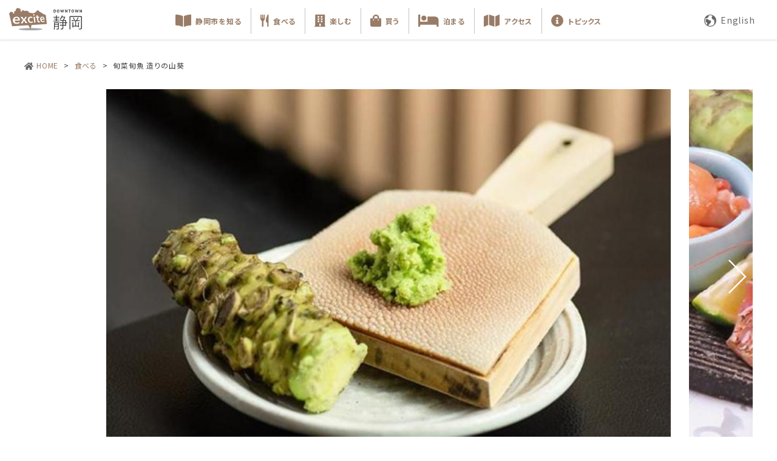

--- FILE ---
content_type: text/html; charset=UTF-8
request_url: https://excite.shizuoka.jp/shop/601/?ct=food
body_size: 4663
content:
<!-- /data/file/static/excite.shizuoka.jp/wp/wp-content/themes/excite-shizuoka/single-shop.php -->
<!DOCTYPE html>
<html lang="ja">
<head>
<meta charset="utf-8">
<meta http-equiv="X-UA-Compatible" content="IE=edge">
<meta name="viewport" content="width=device-width, initial-scale=1">
<title>旬菜旬魚 造りの山葵 | 静岡街なかローカル情報発信サイト - エキサイトダウンタウン静岡</title>
<meta name="keywords" content="">
<meta name="description" content="">
<meta property="og:url" content="https://excite.shizuoka.jp/">
<meta property="og:locale" content="ja_JP" />
<meta property="og:site_name" content="" />
<meta property="og:type" content="website" />
<meta property="og:image" content="/assets/img/ogp.jpg" />
<meta property="og:image:secure_url" content="/assets/img/ogp.jpg" />
<!-- google font -->
<link rel="preconnect" href="https://fonts.googleapis.com">
<link rel="preconnect" href="https://fonts.gstatic.com" crossorigin>
<link href="https://fonts.googleapis.com/css2?family=Noto+Sans+JP:wght@100;300;400;500;700;900&family=Noto+Serif+JP:wght@200;300;400;500;600;700;900&amp;family=Oswald:wght@200;300;400;500;600;700&display=swap" rel="stylesheet">
<!-- css -->
<link href="/assets/css/bootstrap.min.css" rel="stylesheet">
<link href="/assets/css/animate.css" rel="stylesheet">
<link href="/assets/css/base.css?1768971044"  rel="stylesheet">
<link href="/assets/css/page.css?1768971044"  rel="stylesheet">
<!-- modaal -->
<link href="/assets/js/modaal/css/modaal.min.css"  rel="stylesheet">
<!-- slick -->
<link rel="stylesheet" type="text/css" href="//cdn.jsdelivr.net/npm/slick-carousel@1.8.1/slick/slick.css" />
<!-- icon -->
<link rel="shortcut icon" href="/assets/img/favicon.ico">
<!-- fontawesome -->
<link href="https://use.fontawesome.com/releases/v5.0.6/css/all.css" rel="stylesheet">

<!-- Google Tag Manager -->
<script>(function(w,d,s,l,i){w[l]=w[l]||[];w[l].push({'gtm.start':
new Date().getTime(),event:'gtm.js'});var f=d.getElementsByTagName(s)[0],
j=d.createElement(s),dl=l!='dataLayer'?'&l='+l:'';j.async=true;j.src=
'https://www.googletagmanager.com/gtm.js?id='+i+dl;f.parentNode.insertBefore(j,f);
})(window,document,'script','dataLayer','GTM-N4NTW5L');</script>
<!-- End Google Tag Manager -->

</head>

<body id="page-top" class="articleDetail">


<!-- Google Tag Manager (noscript) -->
<noscript><iframe src="https://www.googletagmanager.com/ns.html?id=GTM-N4NTW5L"
height="0" width="0" style="display:none;visibility:hidden"></iframe></noscript>
<!-- End Google Tag Manager (noscript) -->

<header id="header">
    <nav id="mainNav" class="navbar navbar-default navbar-custom navbar-fixed-top scrolldown">
      <div class="container-fluid">
      <div class="navbar-header">
        <a class="navbar-brand" href="/">
          <img src="/assets/img/logo01.svg" alt="" />
        </a>
                        <div class="lngLink">
          <a href="/en/"><img src="/assets/img/icon-earth.svg" />English</a>
        </div>
                <button type="button" id="navbar-btn" class="navbar-toggle" data-toggle="collapse" data-target="#gNavi">
          <span>menu</span>
          <i class="fa fa-bars"></i>
        </button>
      </div>

      <div class="collapse navbar-collapse" id="gNavi">
        <ul class="nav navbar-nav">
          <li class=""><a href="/know/"><img class="icon" src="/assets/img/icon-know.svg?202304251129" />静岡市を知る</a></li>
          <li class=""><a href="/category/?ct=food"><img class="icon" src="/assets/img/icon-food.svg" />食べる</a></li>
          <li class=""><a href="/category/?ct=activity"><img class="icon" src="/assets/img/icon-activity.svg" />楽しむ</a></li>
          <li class=""><a href="/category/?ct=shopping"><img class="icon" src="/assets/img/icon-shopping.svg" />買う</a></li>
          <li class=""><a href="https://birupaku.jp/" target="_blank"><img class="icon" src="/assets/img/icon-stay.svg" />泊まる</a></li>
          <li class=""><a href="/access/"><img class="icon" src="/assets/img/subpage/icon-access.svg" />アクセス</a></li>
          <!-- <li class="eagle"><a href="/eagle-tour"><img class="icon" src="/assets/img/icon-eagle-tour.svg" />イーグルツアー</a></li> -->
          <li class="pickup"><a href="/pickup/"><img class="icon" src="/assets/img/icon-pickup.svg" />トピックス</a></li>
        </ul>
      </div><!-- /#gNavi -->
    </div><!-- /.container-fluid -->
  </nav>
</header>

<div class="mainWrap -sub -articleDetail">
<div class="lContainer">

<section class="secPankuzu">
  <div class="inner-l">
    <div class="pankuzu">
      <a class="home" href="/"><img class="" src="/assets/img/icon-home2.svg" alt="">HOME</a>
      <span class="arrow">></span>
      <a href="/category/?ct=food">食べる</a>
      <span class="arrow">></span>
      旬菜旬魚 造りの山葵    </div>
  </div>
</section>

<section class="secShopSlide">
  <div class="inner-l">
    <div class="shopSlide">
      <ul class="slick-shop-slide slider-for">
              <li><img src="https://excite.shizuoka.jp/wp/wp-content/uploads/2023/04/b5e3a00b92f3d799645941162b66257d.jpeg" alt=""></li>
              <li><img src="https://excite.shizuoka.jp/wp/wp-content/uploads/2023/04/wasabi.png" alt=""></li>
              <li><img src="https://excite.shizuoka.jp/wp/wp-content/uploads/2023/04/wasabi2.png" alt=""></li>
              <li><img src="https://excite.shizuoka.jp/wp/wp-content/uploads/2023/04/795316b92fc766b0181f6fef074f03fa-11.png" alt=""></li>
            </ul>
      <ul class="slick-shop-slide-nav slider-nav">
              <li><img src="https://excite.shizuoka.jp/wp/wp-content/uploads/2023/04/b5e3a00b92f3d799645941162b66257d.jpeg" alt=""></li>
              <li><img src="https://excite.shizuoka.jp/wp/wp-content/uploads/2023/04/wasabi.png" alt=""></li>
              <li><img src="https://excite.shizuoka.jp/wp/wp-content/uploads/2023/04/wasabi2.png" alt=""></li>
              <li><img src="https://excite.shizuoka.jp/wp/wp-content/uploads/2023/04/795316b92fc766b0181f6fef074f03fa-11.png" alt=""></li>
            </ul>
    </div>
  </div>
</section>
<section class="secShopInfo food">
  <div class="inner-l -flex">
    <div class="infoBox">
      <div class="iconArea -flex food">
                  <span class="genre">
        【和食】</span>
                      <img class="icon" src="/assets/img/subpage/shop-icons/icondinner.png" />
                      <img class="icon" src="/assets/img/subpage/shop-icons/iconfriend.png" />
                      <img class="icon" src="/assets/img/subpage/shop-icons/iconcupple.png" />
                      <img class="icon" src="/assets/img/subpage/shop-icons/icon1kenme.png" />
                                <span class="reserve">予約可</span>
                  
                <!-- <a class="iconInfoLink" href="#"><img class="icon" src="/assets/img/icon-hand.svg">アイコン説明</a> -->
        <a href="#iconInfoModal" class="iconInfoLink iconInfoModal"><img class="icon" src="/assets/img/icon-hand.svg">アイコン説明</a>
        <div id="iconInfoModal" style="display:none;">
          <img src="/assets/img/subpage/info-icon.jpg" />
        </div>

              </div>
      <h1>旬菜旬魚 造りの山葵</h1>
      <p class="readTxt">わさび漬けの老舗、田丸屋本店が運営する飲食店。こだわり抜かれた和の空間で、静岡名産の山葵や、新鮮なお魚をお楽しみいただけます。わさびと合わせてさっぱりといただく肉料理も人気です。</p>
            <div class="infoArea">
        <h2 class="ttl -osw">
          <img class="icon" src="/assets/img/icon-detail.svg">
          Information<span>—— 詳細情報 ——</span>
        </h2>
        <div class="infoArea__inner">
                    <!-- 共通 -->
            <dl class="-flex"><dt>住所</dt><dd>静岡市葵区紺屋町5-2</dd></dl>
                    <dl class="-flex"><dt>T E L</dt><dd>054-273-0031</dd></dl>
                          <dl class="-flex"><dt>営業時間</dt><dd>月〜土曜日11:30〜13:30、17:00〜23:00（LO料理22:00/ドリンク22:30）
日曜日、連休最終日11:30〜14:00、17:00〜22:00（LO21:00）
問合せ時間12:00～18:00</dd></dl>
                  <dl class="-flex"><dt>定休日</dt><dd>不定休</dd></dl>
                <!-- 食べる -->
                  <dl class="-flex">
            <dt>決済方法</dt>
            <dd>
            現金 / クレジットカード / 電子マネー / QRコード決済            </dd>
          </dl>
                        <!-- 楽しむ -->
                          <ul class="links -flex -osw food">
                          <li><a href="https://goo.gl/maps/UwcSQsSYf8o49K1A9" target="_blank">Google Map</a></li>
                                      <li><a href="https://tamaruya-fs.co.jp/" target="_blank">Web Site</a></li>
                                      <li><a href="https://www.instagram.com/tsukurino__wasabi/" target="_blank"><i class="fab fa-instagram"></i>Instagram</a></li>
                                                          </ul>
        </div><!-- /.infoArea__inner -->
      </div><!-- /.infoArea -->
    </div><!-- /.infoBox -->
        <div class="recommendShop">
      <img class="icoRecommend" src="/assets/img/subpage/ttl-recommend.svg">
      <ul>
                <li>
            <a href="https://excite.shizuoka.jp/shop/596/?ct=food">
            <img src='https://excite.shizuoka.jp/wp/wp-content/uploads/2023/04/bistrowasabi-e1682504310220.jpg' /></a>              <a class="txt" href="https://excite.shizuoka.jp/shop/596/?ct=food">
              <p class='genre'>【洋食】</p>
              <h3>BISTRO WASABI</h3>
              <p class="readTxt">
              わさび漬の老舗、田丸屋本店が運営するビストロ。地産食材を使ったこだわりの洋食メニューを…              </p>
            </a>
                        <div class="viewLink linkBtn shopLink food">
              <a href="https://excite.shizuoka.jp/shop/596/?ct=food"><img class="icon" src="/assets/img/icon-food.svg" />店舗詳細を見る</a>
            </div>
          </li>
                <li>
            <a href="https://excite.shizuoka.jp/shop/268/?ct=shopping">
            <img src='https://excite.shizuoka.jp/wp/wp-content/uploads/2023/04/PR_TAMARUYAhonten_RnOpen_store.jpg' /></a>              <a class="txt" href="https://excite.shizuoka.jp/shop/268/?ct=shopping">
              
              <h3>田丸屋本店</h3>
              <p class="readTxt">
              明治8年創業のわさび漬の老舗。東海道新幹線の開通とともに、静岡のお土産品として販売した…              </p>
            </a>
                        <div class="viewLink linkBtn shopLink shopping">
              <a href="https://excite.shizuoka.jp/shop/268/?ct=shopping"><img class="icon" src="/assets/img/icon-shopping.svg" />店舗詳細を見る</a>
            </div>
          </li>
                <li>
            <a href="https://excite.shizuoka.jp/shop/566/?ct=food">
            <img src='https://excite.shizuoka.jp/wp/wp-content/uploads/2023/04/IMG_7072.jpeg' /></a>              <a class="txt" href="https://excite.shizuoka.jp/shop/566/?ct=food">
              <p class='genre'>【居酒屋】</p>
              <h3>大衆酒場 多可能</h3>
              <p class="readTxt">
              静岡を代表する大衆居酒屋。「いま手に入るものを、手頃な値段で楽しんでほしい」と4代目店…              </p>
            </a>
                        <div class="viewLink linkBtn shopLink food">
              <a href="https://excite.shizuoka.jp/shop/566/?ct=food"><img class="icon" src="/assets/img/icon-food.svg" />店舗詳細を見る</a>
            </div>
          </li>
            </ul>
    </div><!-- /.recommendShop -->
      </div>
</section>


</div><!-- /.lContainer -->
</div><!-- /.mainWrap -->

<div id="go_pagetop">
	<a class="page-scroll" href="#page-top"><i class="fa fa-chevron-up" aria-hidden="true"></i></a>
</div>

<footer id="footer" class="footer">
  <div class="inner">
    <div class="left">
      <a class="home" href="/"><img class="" src="/assets/img/icon-home.svg" alt="">HOME</a>
      <!--
      <div class="footer__sns">
        <a style="" href="#" target="_blank" ><img src="/assets/img/icon-facebook.svg" /></a>
        <a style="" href="#" target="_blank" ><img src="/assets/img/icon-instagram.svg" /></a>
        <a style="" href="#" target="_blank" ><img src="/assets/img/icon-twitter.svg" /></a>
        <a style="" href="#" target="_blank" ><img src="/assets/img/icon-youtube.svg" /></a>
      </div>
      -->
    </div>
    <div class="center">
      <!-- <a href="https://csa-channel.jp" target="_blank"><img class="" src="/assets/img/logo-cc.svg" alt=""></a> -->
      <a href="https://excite.mochimune.jp/" target="_blank"><img class="" src="/assets/img/logo-excite-mochimune.png" alt=""></a>
    </div>
    <div class="right">
      <ul class="links">
        <li><a href="/privacy/">プライバシーポリシー</a></li>
        <!-- <li><a href="https://csa-re.co.jp/contact/" target="_blank">お問い合わせ</a></li> -->
      </ul>
      <div class="company">【企画・運営】<a href="https://csa-re.co.jp/" target="_blank">株式会社CSA不動産</a>/<a href="https://csa-travel.co.jp/" target="_blank">株式会社 CSA travel</a></div>
      <div class="copyright">copyright (C) CSA Real Estate Corporation. All Rights Reserved.</div>
    </div>
  </div><!-- /.inner -->

</footer>

<script src="/assets/js/jquery.min.js"></script>
<script src="https://cdnjs.cloudflare.com/ajax/libs/jquery-easing/1.3/jquery.easing.min.js"></script>
<script src="/assets/js/bootstrap.min.js"></script>
<script src="/assets/js/animate.js"></script>
<script src="/assets/js/modaal/js/modaal.min.js"></script>

<!-- slick -->
<script type="text/javascript" src="//cdn.jsdelivr.net/npm/slick-carousel@1.8.1/slick/slick.min.js"></script>

<script src="/assets/js/common.js?20230629"></script>

</body>
</html>


--- FILE ---
content_type: text/css
request_url: https://excite.shizuoka.jp/assets/css/base.css?1768971044
body_size: 5051
content:
@charset "UTF-8";
/*------------------------------------------------------------
  変数設定
  ------------------------------------------------------------*/
html {
  -ms-text-size-adjust: 100%;
  -webkit-text-size-adjust: 100%;
  font-size: 62.5%;
}

a, address, article, aside, audio, b, big, blockquote, body, button, caption, center, cite, code, dd, details, div, dl, dt, em, fieldset, figcaption, figure, footer, form, form, h1, h2, h3, h4, h5, h6, header, i, iframe, img, input, label, li, main, mark, menu, nav, ol, p, pre, q, s, section, select, small, span, strong, summary, table, tbody, td, textarea, tfoot, th, thead, time, tr, u, ul, video {
  margin: 0;
  padding: 0;
  font-size: inherit;
  box-sizing: border-box;
}

article, aside, details, figcaption, figure, footer, header, main, menu, nav, section, summary {
  display: block;
}

audio, canvas, progress, video {
  display: inline-block;
}

audio:not([controls]) {
  display: none;
  height: 0;
}

ol,
ul {
  list-style: none;
}

table {
  border-collapse: collapse;
  border-spacing: 0;
}

img {
  max-width: 100%;
  vertical-align: bottom;
  border-style: none;
}

svg:not(:root) {
  overflow: hidden;
}

a {
  background-color: transparent;
}

a:active,
a:hover {
  outline-width: 0;
}

b,
strong {
  font-weight: inherit;
  font-weight: bolder;
}

hr {
  box-sizing: content-box;
  height: 0;
  overflow: visible;
}

button,
input,
select,
textarea {
  font: inherit;
  margin: 0;
}

button,
input,
select {
  overflow: visible;
}

button,
select {
  text-transform: none;
}

[type="button"],
[type="reset"],
[type="submit"],
button {
  cursor: pointer;
}

[disabled] {
  cursor: default;
}

[type="reset"],
[type="submit"],
button,
html [type="button"] {
  -webkit-appearance: button;
}

button::-moz-focus-inner,
input::-moz-focus-inner {
  border: 0;
  padding: 0;
}

button:-moz-focusring,
input:-moz-focusring {
  outline: 1px dotted ButtonText;
}

textarea {
  overflow: auto;
}

[type="checkbox"],
[type="radio"] {
  box-sizing: border-box;
  padding: 0;
}

[type="number"]::-webkit-inner-spin-button,
[type="number"]::-webkit-outer-spin-button {
  height: auto;
}

[type="search"] {
  -webkit-appearance: textfield;
}

[type="search"]::-webkit-search-cancel-button,
[type="search"]::-webkit-search-decoration {
  -webkit-appearance: none;
}

blockquote,
q {
  quotes: none;
}

blockquote:after,
blockquote:before,
q:after,
q:before {
  content: '';
  content: none;
}

body {
  font-family: "Noto Sans JP", "Helvetica Neue", "Helvetica", "Hiragino Sans", "Hiragino Kaku Gothic ProN", "Arial", "Yu Gothic", "Meiryo", sans-serif;
}

[type="button"],
[type="reset"],
[type="submit"],
a,
a img,
button {
  transition: 0.3s;
}

/*------------------------------------------------------------
	サイト基礎
  ------------------------------------------------------------*/
body {
  color: #404040;
  font-size: 1.6rem;
  font-weight: 400;
  letter-spacing: 0.05em;
  line-height: 1.6;
  overflow-x: hidden;
  position: relative;
  width: 100%;
  font-feature-settings: "palt";
}

@media screen and (max-width: 992px) {
  body {
    font-size: 1.4rem;
  }
}

body a {
  transition: 0.3s;
  color: #997C67;
  text-decoration: none;
}

body a:hover {
  color: #997C67;
  text-decoration: none;
  opacity: 0.7 !important;
}

body .viewLink {
  font-size: 1.4rem;
}

@media screen and (max-width: 992px) {
  body .viewLink {
    font-size: 1.2rem;
  }
}

body .viewLink a {
  color: #666;
}

body .viewLink a i {
  font-size: 2rem;
  margin-left: 0.5rem;
  vertical-align: -1px;
}

@media screen and (max-width: 992px) {
  body .viewLink a i {
    font-size: 1.6rem;
  }
}

body .linkBtn a {
  color: #fff;
  border: 2px solid #fff;
  background: rgba(255, 255, 255, 0.2);
  padding: 0.5rem 1rem;
  display: inline-block;
}

@media screen and (max-width: 767.9px) {
  body .linkBtn a {
    padding: 0.4rem 1rem 0.5rem 0.5rem;
  }
}

body .linkBtn a i {
  margin-right: 0.5rem;
}

body .linkBtn a:hover {
  opacity: 1 !important;
  background: rgba(255, 255, 255, 0.4);
}

body .shopLink {
  text-align: center;
  margin-bottom: 5rem;
}

body .shopLink a {
  background: none;
  color: #997C67;
  font-size: 1.4rem;
  border: 1px solid #997C67;
  border-radius: 7px;
  padding: 1rem 1.5rem;
}

@media screen and (max-width: 992px) {
  body .shopLink a {
    width: 100%;
    border-radius: 0;
  }
}

body .shopLink a:hover {
  color: #fff !important;
  text-decoration: none;
}

body .shopLink a:hover img {
  filter: brightness(0) invert(1);
}

body .shopLink a img {
  vertical-align: -5px;
}

@media screen and (max-width: 992px) {
  body .shopLink a img {
    vertical-align: -3px;
  }
}

body .shopLink.food a:hover {
  background: #EAD38E;
}

body .shopLink.activity a:hover {
  background: #96B482;
}

body .shopLink.shopping a:hover {
  background: #D69EA6;
}

body .mainWrap.food .viewLink a {
  border: 1px solid #EAD38E;
}

body .mainWrap.food .viewLink a:hover {
  background: #EAD38E !important;
}

body .mainWrap.activity .viewLink a {
  border: 1px solid #96B482;
}

body .mainWrap.activity .viewLink a:hover {
  background: #96B482 !important;
}

body .mainWrap.shopping .viewLink a {
  border: 1px solid #D69EA6;
}

body .mainWrap.shopping .viewLink a:hover {
  background: #D69EA6 !important;
}

body img {
  max-width: 100%;
  width: 100%;
  height: auto;
}

body img.icon {
  max-width: none;
  width: auto;
  height: 20px;
  margin-right: 0.7rem;
  vertical-align: -4px;
}

@media screen and (max-width: 992px) {
  body img.icon {
    height: 15px;
    vertical-align: -2px;
    margin-right: 0.3rem;
  }
}

body .inner {
  max-width: 1600px;
  margin: 0 auto;
}

body .inner-l {
  max-width: 1200px;
  margin: 0 auto;
}

body .inner-tb {
  max-width: 992px;
  margin: 0 auto;
}

body .inner-sm {
  max-width: 767.9px;
  margin: 0 auto;
}

body .telLink {
  cursor: default;
  pointer-events: none;
  text-decoration: none;
}

body .telLink :root .selector,
body .telLink _:-ms-fullscreen {
  display: inline-block;
}

@media screen and (max-width: 992px) {
  body .telLink {
    pointer-events: auto;
    letter-spacing: 0.02em;
  }
}

body .readTxt {
  line-height: 1.8;
}

body input[type="text"],
body textarea {
  -webkit-appearance: none;
  max-width: 100%;
}

body select {
  background: none !important;
  padding: 0.6em !important;
}

body section {
  padding: 6rem 1.5rem;
}

@media screen and (max-width: 992px) {
  body section {
    padding: 3rem 1.5rem;
  }
}

body section.first {
  padding-top: 164px;
  padding-left: 0;
  padding-right: 0;
}

@media screen and (max-width: 1200px) {
  body section.first {
    padding-top: 155px;
  }
}

@media screen and (max-width: 992px) {
  body section.first {
    padding-top: 143px;
  }
}

@media screen and (max-width: 767.9px) {
  body section.first {
    padding-top: 60px;
  }
}

body h2.baseTtl {
  font-weight: bold;
  color: #997C67;
  text-align: center;
  font-size: 2rem;
  margin-bottom: 3rem;
}

@media screen and (max-width: 992px) {
  body h2.baseTtl {
    font-size: 1.8rem;
  }
}

@media screen and (max-width: 992px) {
  body h2.baseTtl {
    margin-bottom: 2rem;
  }
}

body h2.baseTtl::before, body h2.baseTtl::after {
  content: "";
  display: inline-block;
  width: 100px;
  height: 1px;
  background: #997C67;
  margin: 0 1.5rem;
  vertical-align: 7px;
}

@media screen and (max-width: 992px) {
  body h2.baseTtl::before, body h2.baseTtl::after {
    width: 50px;
    margin: 0 1rem;
    vertical-align: 6px;
  }
}

body h3.baseTtl {
  font-size: 2.4rem;
  font-weight: bold;
  color: #666;
  text-align: center;
  line-height: 1.6;
  padding-bottom: 1.5rem;
  margin-bottom: 3rem;
}

@media screen and (max-width: 992px) {
  body h3.baseTtl {
    font-size: 1.8rem;
  }
}

@media screen and (max-width: 992px) {
  body h3.baseTtl {
    padding-bottom: 1rem;
  }
}

@media screen and (max-width: 992px) {
  body h3.baseTtl {
    margin-bottom: 2rem;
  }
}

body h4.baseTtl {
  font-size: 2.2rem;
  line-height: 1.6;
  padding-bottom: 2rem;
  margin-bottom: 2rem;
}

@media screen and (max-width: 992px) {
  body h4.baseTtl {
    font-size: 1.8rem;
  }
}

@media screen and (max-width: 992px) {
  body h4.baseTtl {
    padding-bottom: 1.5rem;
  }
}

@media screen and (max-width: 992px) {
  body h4.baseTtl {
    margin-bottom: 1.5rem;
  }
}

body .arcList ul {
  justify-content: left;
  margin-bottom: 3rem;
}

@media screen and (max-width: 992px) {
  body .arcList ul {
    margin-bottom: 1.5rem;
  }
}

body .arcList ul li .thumb {
  margin-bottom: 1rem;
  background: #eee;
}

body .arcList ul li .thumb img {
  aspect-ratio: 3/2;
  width: 100%;
  height: 100%;
  object-fit: cover;
  object-position: center;
}

body .arcList ul li .txtBox {
  color: #666;
}

body .arcList ul li .txtBox .infoIcons {
  font-size: 1.4rem;
  margin-top: 2rem;
  margin-bottom: 2rem;
  line-height: 1.8;
}

body .arcList ul li .txtBox .infoIcons .reserve {
  border: 1px solid #666;
  border-radius: 7px;
  padding: 0.2rem 1rem 0.4rem 1rem;
  font-size: 1.2rem;
  vertical-align: 1px;
  white-space: nowrap;
}

body .arcList ul li .txtBox h3 {
  font-size: 1.6rem;
  font-size: 1.6rem;
  font-weight: bold;
  margin-bottom: 1rem;
}

@media screen and (max-width: 992px) {
  body .arcList ul li .txtBox h3 {
    font-size: 1.4rem;
  }
}

body .arcList ul li .txtBox .date {
  font-size: 1.2rem;
  font-size: 1.2rem;
  font-weight: bold;
}

@media screen and (max-width: 992px) {
  body .arcList ul li .txtBox .date {
    font-size: 1rem;
  }
}

body .arcList ul li .txtBox .date img {
  width: 15px;
  margin-right: 0.5rem;
  vertical-align: -3px;
}

@media screen and (max-width: 992px) {
  body .arcList ul li .txtBox .date img {
    width: 12px;
  }
}

body .arcList .wp-pagenavi {
  text-align: left;
  font-weight: bold;
}

body .arcList .wp-pagenavi a,
body .arcList .wp-pagenavi .current {
  display: inline-block;
  margin: 0 1rem;
  vertical-align: middle;
  font-size: 1.5rem;
  color: #707070;
}

@media screen and (max-width: 992px) {
  body .arcList .wp-pagenavi a,
  body .arcList .wp-pagenavi .current {
    margin: 0 0.5rem;
  }
}

body .arcList .wp-pagenavi .current {
  background: #997C67;
  color: #fff;
  font-size: 2.4rem;
  font-size: 2.4rem;
  padding: 0rem 1rem 0.2rem;
}

@media screen and (max-width: 992px) {
  body .arcList .wp-pagenavi .current {
    font-size: 2rem;
  }
}

body .arcList .wp-pagenavi .previouspostslink,
body .arcList .wp-pagenavi .current,
body .arcList .wp-pagenavi .nextpostslink,
body .arcList .wp-pagenavi a:hover {
  opacity: 0.8;
}

body .pcNone {
  display: none;
}

@media screen and (max-width: 767.9px) {
  body .pcNone {
    display: block;
  }
}

@media screen and (max-width: 767.9px) {
  body .spNone {
    display: none;
  }
}

@media screen and (max-width: 992px) {
  body .tbNone {
    display: none;
  }
}

body .tbBlock {
  display: none;
}

@media screen and (max-width: 992px) {
  body .tbBlock {
    display: block;
  }
}

.preload * {
  -webkit-transition: none !important;
  -moz-transition: none !important;
  -ms-transition: none !important;
  -o-transition: none !important;
  transition: none !important;
}

.wrap {
  overflow-x: hidden;
  position: relative;
  width: 100%;
}

/*------------------------------------------------------------
	ヘッダー
  ------------------------------------------------------------*/
header#header .navbar {
  border: none;
  margin: 0;
  background: none;
  box-shadow: 0 2px 3px rgba(0, 0, 0, 0.1);
  min-height: 60px;
}

header#header .navbar .container-fluid {
  padding-top: 3rem;
  background: #fff;
}

@media screen and (max-width: 767.9px) {
  header#header .navbar .container-fluid {
    padding: 0.8rem 1rem 0 !important;
  }
}

header#header .navbar .container-fluid .navbar-header {
  display: flex;
  flex-wrap: wrap;
  max-width: 1600px;
  margin: 0 auto;
  width: 100%;
  float: none;
  margin-bottom: 1.5rem;
}

@media screen and (max-width: 767.9px) {
  header#header .navbar .container-fluid .navbar-header {
    justify-content: flex-start;
    margin-bottom: 0.6rem;
  }
}

header#header .navbar .container-fluid .navbar-header a.navbar-brand {
  flex-basis: 20%;
  float: none;
  height: auto;
  line-height: inherit;
  font-size: inherit;
  margin: 0;
  padding: 0;
}

@media screen and (max-width: 767.9px) {
  header#header .navbar .container-fluid .navbar-header a.navbar-brand {
    flex-basis: 100px !important;
    padding-top: 0.7rem;
  }
}

header#header .navbar .container-fluid .navbar-header a.navbar-brand img {
  max-width: 230px;
  transition: none;
}

header#header .navbar .container-fluid .navbar-header .gTtl {
  flex-basis: 60%;
  text-align: center;
  font-size: 3.4rem;
  color: #111;
  font-family: "Noto Serif JP", "YuMincho", "Hiragino Mincho ProN", "Yu Mincho", sans-serif;
  font-weight: 500;
}

@media screen and (max-width: 1200px) {
  header#header .navbar .container-fluid .navbar-header .gTtl {
    font-size: 2.6rem;
  }
}

@media screen and (max-width: 992px) {
  header#header .navbar .container-fluid .navbar-header .gTtl {
    font-size: 2.2rem;
  }
}

@media screen and (max-width: 767.9px) {
  header#header .navbar .container-fluid .navbar-header .gTtl {
    font-size: 1.2rem;
    flex-basis: calc(100% - 120px);
    text-align: left;
    padding-left: 1.5rem;
  }
}

header#header .navbar .container-fluid .navbar-header .gTtl h1 {
  font-size: 1.8rem;
  padding-top: 0.5rem;
}

@media screen and (max-width: 1200px) {
  header#header .navbar .container-fluid .navbar-header .gTtl h1 {
    font-size: 1.6rem;
  }
}

@media screen and (max-width: 992px) {
  header#header .navbar .container-fluid .navbar-header .gTtl h1 {
    padding-top: 0.4rem;
    font-size: 1.2rem;
  }
}

@media screen and (max-width: 767.9px) {
  header#header .navbar .container-fluid .navbar-header .gTtl h1 {
    font-size: 1.0rem;
  }
}

header#header .navbar .container-fluid .navbar-header .lngLink {
  position: fixed;
  right: 3rem;
  top: 6.5rem;
  width: 90px;
}

@media screen and (max-width: 767.9px) {
  header#header .navbar .container-fluid .navbar-header .lngLink {
    top: 2rem;
  }
}

header#header .navbar .container-fluid .navbar-header .lngLink a {
  color: #666;
  font-size: 1.4rem;
}

@media screen and (max-width: 992px) {
  header#header .navbar .container-fluid .navbar-header .lngLink a {
    font-size: 1.1rem;
  }
}

header#header .navbar .container-fluid .navbar-header .lngLink a img {
  max-width: 20px;
  vertical-align: -5px;
  margin-right: 0.7rem;
}

@media screen and (max-width: 767.9px) {
  header#header .navbar .container-fluid .navbar-header .lngLink a img {
    max-width: 10px;
    margin-right: 0.3rem;
    vertical-align: -2px;
  }
}

header#header .navbar .container-fluid .navbar-header #navbar-btn {
  border: none;
  padding: 5px 5px 0 0;
  margin: 0;
  font-size: 2.6rem;
  color: #343434;
}

@media screen and (max-width: 767.9px) {
  header#header .navbar .container-fluid .navbar-header #navbar-btn {
    position: fixed;
    right: 0;
    top: 0;
    color: #fff;
    background: #997C67;
    border-radius: 0;
    padding: 0;
    padding: 0.5rem 1rem;
    z-index: 11;
  }
  header#header .navbar .container-fluid .navbar-header #navbar-btn span {
    font-size: 1.2rem;
    font-weight: bold;
    display: block;
    margin-bottom: -1rem;
  }
}

header#header .navbar .container-fluid .navbar-header #navbar-btn.on .fa-bars:before {
  content: "\f00d";
}

header#header .navbar .container-fluid #gNavi ul.navbar-nav {
  float: none;
  margin-top: 0rem;
  display: flex;
  justify-content: center;
}

@media screen and (max-width: 767.9px) {
  header#header .navbar .container-fluid #gNavi ul.navbar-nav {
    display: block;
    margin-bottom: 0;
  }
}

header#header .navbar .container-fluid #gNavi ul.navbar-nav li {
  padding: 1rem 1.5rem 1rem;
  border-left: 1px dotted #888;
  float: none;
  text-align: center;
}

@media screen and (max-width: 767.9px) {
  header#header .navbar .container-fluid #gNavi ul.navbar-nav li {
    border-bottom: 1px dotted #997C67;
  }
}

header#header .navbar .container-fluid #gNavi ul.navbar-nav li:nth-child(1) {
  border-left: none;
}

@media screen and (max-width: 767.9px) {
  header#header .navbar .container-fluid #gNavi ul.navbar-nav li:last-child {
    border-bottom: none;
  }
}

header#header .navbar .container-fluid #gNavi ul.navbar-nav li a {
  padding: 0;
  color: #997C67;
  font-weight: bold;
  font-size: 1.4rem;
}

@media screen and (max-width: 992px) {
  header#header .navbar .container-fluid #gNavi ul.navbar-nav li a {
    font-size: 1.2rem;
  }
}

header#header .navbar.scrolldown .container-fluid {
  padding-top: 1.3rem;
}

header#header .navbar.scrolldown .container-fluid .navbar-brand {
  transition: none;
  position: relative;
  z-index: 10;
}

header#header .navbar.scrolldown .container-fluid .navbar-brand img {
  max-width: 120px !important;
}

header#header .navbar.scrolldown .container-fluid .gTtl {
  visibility: hidden !important;
  height: 0 !important;
}

@media screen and (max-width: 767.9px) {
  header#header .navbar.scrolldown .container-fluid .gTtl {
    display: block;
    visibility: visible !important;
    height: auto !important;
  }
}

header#header .navbar.scrolldown .container-fluid .lngLink {
  top: 2rem;
  z-index: 10;
}

header#header .navbar.scrolldown .container-fluid #gNavi {
  position: fixed;
  top: 1.4rem;
  left: 0;
  right: 0;
}

@media screen and (max-width: 767.9px) {
  header#header .navbar.scrolldown .container-fluid #gNavi {
    position: static;
  }
}

@media screen and (max-width: 1200px) {
  header#header .navbar.scrolldown .container-fluid #gNavi ul.navbar-nav {
    justify-content: flex-end;
  }
}

@media screen and (max-width: 992px) {
  header#header .navbar.scrolldown .container-fluid #gNavi ul.navbar-nav li {
    padding: 1rem;
  }
}

header#header .navbar.scrolldown .container-fluid #gNavi ul.navbar-nav li a {
  font-size: 1.2rem;
}

/*------------------------------------------------------------
	フッター
  ------------------------------------------------------------*/
.footer {
  background: #997C67;
  color: #fff;
}

.footer .inner {
  display: flex;
  flex-wrap: wrap;
  justify-content: space-between;
  padding: 3rem 8rem;
}

@media screen and (max-width: 992px) {
  .footer .inner {
    padding: 2rem;
  }
}

.footer .inner .left {
  flex-basis: 40%;
}

@media screen and (max-width: 992px) {
  .footer .inner .left {
    flex-basis: 50%;
  }
}

.footer .inner .left a {
  color: #fff;
}

@media screen and (max-width: 992px) {
  .footer .inner .left a {
    font-size: 1.2rem;
  }
}

.footer .inner .left a img {
  width: 25px;
  margin-right: 0.5rem;
  vertical-align: -3px;
}

@media screen and (max-width: 992px) {
  .footer .inner .left a img {
    width: 20px;
  }
}

.footer .inner .center {
  flex-basis: 20%;
}

@media screen and (max-width: 992px) {
  .footer .inner .center {
    flex-basis: 50%;
  }
}

.footer .inner .center a img {
  width: 150px;
  margin: 2rem auto 0 auto;
  display: block;
}

@media screen and (max-width: 992px) {
  .footer .inner .center a img {
    width: 100px;
    margin: 0 0 2rem auto;
  }
}

.footer .inner .right {
  flex-basis: 40%;
}

@media screen and (max-width: 992px) {
  .footer .inner .right {
    flex-basis: 100%;
    font-size: 1.2rem;
  }
}

.footer .inner .right .links {
  display: flex;
  margin-bottom: 3rem;
  justify-content: flex-end;
}

@media screen and (max-width: 992px) {
  .footer .inner .right .links {
    margin-bottom: 1rem;
  }
}

.footer .inner .right .links li a {
  color: #fff;
}

.footer .inner .right .company {
  text-align: right;
  margin-bottom: 1rem;
}

.footer .inner .right .company a {
  color: #fff;
}

.footer .inner .right .copyright {
  text-align: right;
  font-size: 1.2rem;
}

@media screen and (max-width: 992px) {
  .footer .inner .right .copyright {
    font-size: 1.0rem;
  }
}

/*-- page top --*/
#go_pagetop {
  position: fixed;
  right: 0px;
  z-index: 10;
}

#go_pagetop a {
  font-size: 3rem;
  background: #997C67;
  color: #fff;
  padding: 0rem 1rem 0.5rem;
}

@media screen and (max-width: 992px) {
  #go_pagetop a {
    font-size: 1.5rem;
    line-height: 2.4;
    padding: 0.5rem 1rem 0.7rem;
  }
}

/*------------------------------------------------------------
	共通
  ------------------------------------------------------------*/
.-center {
  text-align: center;
}

.-right {
  text-align: right;
}

.-flex {
  display: flex;
  flex-wrap: wrap;
  gap: 2rem;
}

@media screen and (max-width: 767.9px) {
  .-flex {
    gap: 1rem;
  }
}

.-flex.-flex5 li {
  width: calc(20% - 1.6rem);
}

@media screen and (max-width: 992px) {
  .-flex.-flex5 li {
    width: calc(33.33% - 1.34rem);
  }
}

@media screen and (max-width: 767.9px) {
  .-flex.-flex5 li {
    width: calc(50% - 0.5rem);
  }
}

.-flex.-flex4 li {
  width: calc(25% - 1.5rem);
}

@media screen and (max-width: 992px) {
  .-flex.-flex4 li {
    width: calc(50% - 1rem);
    margin-bottom: 2rem;
  }
}

.-flex.-flex3 li {
  width: calc(33.33% - 1.34rem);
}

@media screen and (max-width: 992px) {
  .-flex.-flex3 li {
    width: calc(50% - 1rem);
    margin-bottom: 2rem;
  }
}

@media screen and (max-width: 767.9px) {
  .-flex.-flex3 li {
    width: calc(100%);
  }
}

.-drop-shadow {
  position: relative;
  margin-bottom: 1.5rem;
}

.-drop-shadow:before, .-drop-shadow:after {
  content: "";
  position: absolute;
  z-index: -2;
  bottom: 15px;
  left: 10px;
  width: 50%;
  height: 20%;
}

.-drop-shadow:after {
  right: 10px;
  left: auto;
}

.-drop-shadow.round {
  -moz-border-radius: 4px;
  border-radius: 4px;
}

.-drop-shadow.round:before, .-drop-shadow.round:after {
  max-width: 300px;
  -webkit-box-shadow: 0 15px 10px rgba(0, 0, 0, 0.7);
  -moz-box-shadow: 0 15px 10px rgba(0, 0, 0, 0.7);
  box-shadow: 0 15px 10px rgba(0, 0, 0, 0.7);
  -webkit-transform: rotate(-3deg);
  -moz-transform: rotate(-3deg);
  -o-transform: rotate(-3deg);
  transform: rotate(-3deg);
}

.-drop-shadow.round:after {
  -webkit-transform: rotate(3deg);
  -moz-transform: rotate(3deg);
  -o-transform: rotate(3deg);
  transform: rotate(3deg);
}

.-white {
  color: white;
}

.-osw {
  font-family: "Oswald", "Noto Sans JP", "Helvetica Neue", "Helvetica", "Hiragino Sans", "Hiragino Kaku Gothic ProN", "Arial", "Yu Gothic", "Meiryo", sans-serif !important;
}

.lContainer {
  position: relative;
}

.lContainer > * {
  z-index: 1;
  position: relative;
}

/*# sourceMappingURL=base.css.map */

--- FILE ---
content_type: text/css
request_url: https://excite.shizuoka.jp/assets/css/page.css?1768971044
body_size: 12678
content:
@charset "UTF-8";
/*------------------------------------------------------------
  変数設定
  ------------------------------------------------------------*/
.mainWrap {
  /*------------------------------------------------------------
    TOP
    ------------------------------------------------------------*/
  /*------------------------------------------------------------
    下層ページ 共通
    ------------------------------------------------------------*/
  /*------------------------------------------------------------
    下層ページ 季節の楽しみ
  ------------------------------------------------------------*/
  /*------------------------------------------------------------
    下層ページ ピックアップ
    ------------------------------------------------------------*/
  /*------------------------------------------------------------
    下層ページ ピックアップ
  ------------------------------------------------------------*/
  /*------------------------------------------------------------
    下層ページ 知る
  ------------------------------------------------------------*/
  /*------------------------------------------------------------
    下層ページ アクセス
  ------------------------------------------------------------*/
  /*------------------------------------------------------------
    下層ページ プライバシーポリシー
  ------------------------------------------------------------*/
  /*------------------------------------------------------------
    下層ページ ライブ情報
  ------------------------------------------------------------*/
  /*------------------------------------------------------------
    TOP/下層共通
    ------------------------------------------------------------*/
}
.mainWrap.-top .fvSlide .slickFvSlide {
  position: relative;
}
.mainWrap.-top .fvSlide .slickFvSlide li.slick-slide {
  position: relative;
  margin: 0 0.5rem;
}
.mainWrap.-top .fvSlide .slickFvSlide li.slick-slide .info {
  color: #fff;
  font-size: 1.8rem;
  position: absolute;
  bottom: 0;
  width: 100%;
}
@media screen and (max-width: 992px) {
  .mainWrap.-top .fvSlide .slickFvSlide li.slick-slide .info {
    font-size: 1rem;
  }
}
.mainWrap.-top .fvSlide .slickFvSlide li.slick-slide .info::before {
  content: "";
  display: block;
  position: absolute;
  width: 100%;
  background: #997C67;
  mix-blend-mode: multiply;
  bottom: 0;
  height: 100%;
}
.mainWrap.-top .fvSlide .slickFvSlide li.slick-slide .info span {
  padding: 0 1rem;
  background: #997C67;
  position: relative;
  height: 40px;
  display: inline-block;
  line-height: 40px;
}
@media screen and (max-width: 767.9px) {
  .mainWrap.-top .fvSlide .slickFvSlide li.slick-slide .info span {
    height: 25px;
    line-height: 25px;
    padding: 0 0.5rem;
  }
}
.mainWrap.-top .fvSlide .slickFvSlide li.slick-slide .info__txt {
  background: none !important;
}
.mainWrap.-top .fvSlide .slickFvSlide ul.slick-dots {
  display: flex;
  justify-content: center;
  gap: 2rem;
}
@media screen and (max-width: 767.9px) {
  .mainWrap.-top .fvSlide .slickFvSlide ul.slick-dots {
    gap: 1rem;
  }
}
.mainWrap.-top .fvSlide .slickFvSlide ul.slick-dots li button {
  font-size: 0;
  width: 15px;
  height: 15px;
  border: none;
  border-radius: 10px;
  background: #D8CDC4;
}
@media screen and (max-width: 767.9px) {
  .mainWrap.-top .fvSlide .slickFvSlide ul.slick-dots li button {
    width: 10px;
    height: 10px;
  }
}
.mainWrap.-top .fvSlide .slickFvSlide ul.slick-dots li.slick-active button {
  background: #997C67;
}
.mainWrap.-top .secAbout {
  background: url("/assets/img/top/know1.jpg") top right no-repeat;
  color: #fff;
  padding: 8rem 1.5rem;
  font-size: 1.8rem;
  margin-bottom: 6rem;
}
@media screen and (max-width: 992px) {
  .mainWrap.-top .secAbout {
    font-size: 1.4rem;
  }
}
@media screen and (max-width: 992px) {
  .mainWrap.-top .secAbout {
    margin-bottom: 3rem;
  }
}
@media screen and (max-width: 767.9px) {
  .mainWrap.-top .secAbout {
    background: url("/assets/img/top/know1-sp.jpg") top right no-repeat;
    text-align: center;
    background-size: cover;
    padding: 3rem 1.5rem;
    background-position: bottom center;
  }
}
.mainWrap.-top .secAbout h2 {
  font-size: 4.2rem;
  margin-bottom: 3rem;
}
@media screen and (max-width: 992px) {
  .mainWrap.-top .secAbout h2 {
    font-size: 2rem;
  }
}
@media screen and (max-width: 992px) {
  .mainWrap.-top .secAbout h2 {
    margin-bottom: 1.5rem;
  }
}
.mainWrap.-top .secAbout .readTxt {
  margin-bottom: 3rem;
}
@media screen and (max-width: 992px) {
  .mainWrap.-top .secAbout .readTxt {
    margin-bottom: 1.5rem;
  }
}
.mainWrap.-top .secImageMv {
  padding: 0;
  position: relative;
  overflow: hidden;
  width: 100%;
  height: 640px;
  top: 0;
  left: 0;
  z-index: -1;
  margin-bottom: 0.5rem;
}
@media screen and (max-width: 992px) {
  .mainWrap.-top .secImageMv {
    height: auto;
    padding-top: 33.33% !important;
  }
}
.mainWrap.-top .secImageMv iframe {
  position: absolute;
}
.mainWrap.-top .secBanners {
  padding-bottom: 10rem;
}
@media screen and (max-width: 992px) {
  .mainWrap.-top .secBanners {
    padding-bottom: 5rem;
  }
}
.mainWrap.-top .secBanners ul li {
  box-shadow: 0 3px 10px rgba(0, 0, 0, 0.3);
  border-radius: 20px;
  text-align: center;
}
.mainWrap.-top .secBanners ul li h3 {
  font-size: 1.8rem;
  color: #404040;
  line-height: 1.4;
  margin: 1.5rem 0rem;
  min-height: 5.5rem;
  display: flex;
  justify-content: center;
  align-items: center;
  font-weight: bold;
  padding: 0 1rem;
}
@media screen and (max-width: 992px) {
  .mainWrap.-top .secBanners ul li h3 {
    font-size: 1.3rem;
  }
}
.mainWrap.-top .secBanners ul li h2 {
  font-size: 2.6rem;
  margin-bottom: 2rem;
  font-weight: bold;
  position: relative;
}
@media screen and (max-width: 992px) {
  .mainWrap.-top .secBanners ul li h2 {
    font-size: 1.8rem;
  }
}
.mainWrap.-top .secBanners ul li h2::before {
  content: "";
  display: block;
  position: absolute;
  height: 1px;
  background: #997C67;
  width: 90%;
  top: 1.6rem;
  left: 0;
  right: 0;
  margin: 0 auto;
}
@media screen and (max-width: 767.9px) {
  .mainWrap.-top .secBanners ul li h2::before {
    top: 1rem;
  }
}
.mainWrap.-top .secBanners ul li h2 span {
  background: #fff;
  position: relative;
  padding: 0 1rem;
}
.mainWrap.-top .secTopics {
  background: url("/assets/img/bg-tile.jpg") repeat-y;
  padding: 3rem 1.5rem;
}
@media screen and (max-width: 767.9px) {
  .mainWrap.-top .secTopics {
    padding: 2rem 1.5rem 3rem;
  }
}
.mainWrap.-top .secBirupaku {
  background: url("/assets/img/top/bg-birupaku4.webp") no-repeat;
  min-height: 500px;
  background-size: cover;
  background-position: center center;
}
@media screen and (max-width: 767.9px) {
  .mainWrap.-top .secBirupaku {
    background: url("/assets/img/top/bg-birupaku-sp4.webp") center center/cover no-repeat;
    min-height: auto;
  }
}
.mainWrap.-top .secBirupaku img {
  max-width: 300px;
  display: block;
  margin: 3rem auto 5rem;
}
@media screen and (max-width: 767.9px) {
  .mainWrap.-top .secBirupaku img {
    max-width: 150px;
    margin: 1rem auto 3rem;
  }
}
.mainWrap.-top .secBirupaku .linkBtn {
  text-align: center;
}
.mainWrap.-top .secBirupaku .linkBtn a {
  font-size: 1.6rem;
  padding: 0.7rem;
  width: 180px;
  display: block;
  margin: 0 auto;
}
@media screen and (max-width: 767.9px) {
  .mainWrap.-top .secBirupaku .linkBtn a {
    font-size: 1.2rem;
    padding: 0.4rem 1rem 0.5rem 0.5rem;
    width: 160px;
  }
}
.mainWrap.-top .secBirupaku .inspBan {
  position: absolute;
  right: 5rem;
  top: 1rem;
}
@media screen and (max-width: 992px) {
  .mainWrap.-top .secBirupaku .inspBan {
    width: 90px;
    right: 1rem;
    top: 0.5rem;
  }
}
.mainWrap.-top .secBirupaku .inspBan::before {
  content: "";
  display: block;
  position: absolute;
  background: rgba(0, 0, 0, 0.4);
  width: 200px;
  height: 200px;
  border-radius: 100px;
  top: 3rem;
  transition: all 0.3s ease-in-out;
  z-index: -1;
}
@media screen and (max-width: 992px) {
  .mainWrap.-top .secBirupaku .inspBan::before {
    width: 90px;
    height: 90px;
  }
}
@media screen and (max-width: 767.9px) {
  .mainWrap.-top .secBirupaku .inspBan::before {
    top: 1rem;
  }
}
.mainWrap.-top .secBirupaku .inspBan:hover::before {
  background: rgba(0, 0, 0, 0.5);
}
.mainWrap.-top .secBirupaku .inspBan a {
  filter: brightness(0.9);
}
.mainWrap.-top .secBirupaku .inspBan a:hover {
  filter: brightness(1);
  opacity: 1 !important;
}
.mainWrap.-top .secLive {
  padding: 0;
  gap: 0;
}
@media screen and (max-width: 992px) {
  .mainWrap.-top .secLive {
    display: block;
  }
}
.mainWrap.-top .secLive .leftImg {
  width: calc(100% - (13rem + 470px + 470px));
}
@media screen and (max-width: 1200px) {
  .mainWrap.-top .secLive .leftImg {
    width: calc(100% - (4.5rem + 460px + 460px));
  }
}
@media screen and (max-width: 992px) {
  .mainWrap.-top .secLive .leftImg {
    width: 100%;
    max-height: inherit;
  }
}
.mainWrap.-top .secLive .leftImg img {
  -o-object-fit: cover;
     object-fit: cover;
  height: 100%;
  -o-object-position: center right;
     object-position: center right;
}
.mainWrap.-top .secLive .right {
  position: relative;
  width: 1070px;
}
@media screen and (max-width: 992px) {
  .mainWrap.-top .secLive .right {
    width: 100%;
  }
}
.mainWrap.-top .secLive .right::before, .mainWrap.-top .secLive .right::after {
  content: "";
  display: block;
  position: absolute;
  left: 0;
  width: 100%;
  background: url("/assets/img/live/top-grid.png") repeat-x;
  height: 30px;
}
@media screen and (max-width: 992px) {
  .mainWrap.-top .secLive .right::before, .mainWrap.-top .secLive .right::after {
    background-size: 1000px;
    height: 16px;
  }
}
.mainWrap.-top .secLive .right::before {
  top: 0;
}
.mainWrap.-top .secLive .right::after {
  bottom: 0;
}
.mainWrap.-top .secLive .right .bgInner {
  padding: 5rem;
  position: relative;
}
@media screen and (max-width: 1200px) {
  .mainWrap.-top .secLive .right .bgInner {
    padding: 5rem 1.5rem;
  }
}
@media screen and (max-width: 992px) {
  .mainWrap.-top .secLive .right .bgInner {
    padding: 3.5rem 1.5rem;
  }
}
.mainWrap.-top .secLive .right .bgInner::before, .mainWrap.-top .secLive .right .bgInner::after {
  content: "";
  display: block;
  position: absolute;
  left: 0;
  width: 100%;
  height: 20px;
  background: #997C67;
  opacity: 0.5;
  filter: brightness(0.8);
}
@media screen and (max-width: 992px) {
  .mainWrap.-top .secLive .right .bgInner::before, .mainWrap.-top .secLive .right .bgInner::after {
    height: 12px;
  }
}
.mainWrap.-top .secLive .right .bgInner::before {
  top: 0;
}
.mainWrap.-top .secLive .right .bgInner::after {
  bottom: 0;
}
.mainWrap.-top .secLive .right .todayTtl {
  font-size: 3rem;
  font-weight: bold;
  margin-bottom: 2rem;
}
@media screen and (max-width: 992px) {
  .mainWrap.-top .secLive .right .todayTtl {
    font-size: 1.6rem;
    margin-bottom: 1.5rem;
  }
}
.mainWrap.-top .secLive .right .todayTtl img {
  width: 459px;
  margin-right: 3rem;
  vertical-align: -8px;
}
@media screen and (max-width: 992px) {
  .mainWrap.-top .secLive .right .todayTtl img {
    margin: 0 auto 0.5rem;
    width: 200px;
    display: block;
  }
}
.mainWrap.-top .secLive .right .todayTtl span {
  font-size: 3.6rem;
}
@media screen and (max-width: 992px) {
  .mainWrap.-top .secLive .right .todayTtl span {
    font-size: 2.4rem;
  }
}
.mainWrap.-top .secLive .right .place {
  gap: 3rem;
}
@media screen and (max-width: 1200px) {
  .mainWrap.-top .secLive .right .place {
    gap: 1.5rem;
  }
}
@media screen and (max-width: 992px) {
  .mainWrap.-top .secLive .right .place {
    display: block;
  }
}
.mainWrap.-top .secLive .right .place__box {
  width: 470px;
  background: url("/assets/img/live/top-place.png") no-repeat;
  background-size: 470px;
  padding: 2rem 4rem;
  height: 200px;
}
@media screen and (max-width: 1200px) {
  .mainWrap.-top .secLive .right .place__box {
    width: 460px;
    background-size: 460px;
    height: 196px;
  }
}
@media screen and (max-width: 992px) {
  .mainWrap.-top .secLive .right .place__box {
    width: 345px;
    background-size: 100%;
    height: auto;
    padding: 1rem 2.5rem;
    min-height: 150px;
    margin: 0 auto 1.5rem;
  }
}
.mainWrap.-top .secLive .right .place__box.bbc .ttl {
  border-bottom: 3px solid #008FB4;
}
.mainWrap.-top .secLive .right .place__box.bbc .scrollBox .hour {
  background: #008FB4;
}
.mainWrap.-top .secLive .right .place__box.lifetime .ttl {
  border-bottom: 3px solid #FD7085;
}
.mainWrap.-top .secLive .right .place__box.lifetime .scrollBox .hour {
  background: #FD7085;
}
.mainWrap.-top .secLive .right .place__box.sora .ttl {
  border-bottom: 3px solid #E63F32;
}
.mainWrap.-top .secLive .right .place__box.sora .scrollBox .hour {
  background: #E63F32;
}
.mainWrap.-top .secLive .right .place__box a {
  color: #404040;
}
.mainWrap.-top .secLive .right .place__box .ttl {
  font-size: 2.4rem;
  padding-bottom: 0.5rem;
  font-weight: bold;
  margin-bottom: 1rem;
}
@media screen and (max-width: 992px) {
  .mainWrap.-top .secLive .right .place__box .ttl {
    font-size: 1.8rem;
    padding-bottom: 0.3rem;
  }
}
.mainWrap.-top .secLive .right .place__box .scrollBox {
  gap: 1rem;
  align-items: flex-start;
  max-height: 105px;
  overflow-y: scroll;
  padding-right: 0.5rem;
}
@media screen and (max-width: 992px) {
  .mainWrap.-top .secLive .right .place__box .scrollBox {
    max-height: 75px;
  }
}
.mainWrap.-top .secLive .right .place__box .scrollBox .hour {
  width: 80px;
  color: #fff;
  border-radius: 4px;
  text-align: center;
  padding: 2.5rem 0;
}
@media screen and (max-width: 992px) {
  .mainWrap.-top .secLive .right .place__box .scrollBox .hour {
    width: 70px;
    padding: 1.7rem 0;
    font-size: 1.2rem;
  }
}
.mainWrap.-top .secLive .right .place__box .scrollBox .hour img {
  width: 26px;
  display: block;
  margin: 0 auto 0.5rem;
}
@media screen and (max-width: 992px) {
  .mainWrap.-top .secLive .right .place__box .scrollBox .hour img {
    width: 20px;
  }
}
.mainWrap.-top .secLive .right .place__box .scrollBox .info {
  width: calc(100% - 1rem - 80px);
  text-align: left;
  padding: 0.5rem 0 0;
}
@media screen and (max-width: 992px) {
  .mainWrap.-top .secLive .right .place__box .scrollBox .info {
    width: calc(100% - 1rem - 70px);
    padding: 0.3rem 0 0;
    max-height: 90px;
  }
}
.mainWrap.-top .secLive .right .place__box .scrollBox .info .name {
  font-size: 1.6rem;
  line-height: 1.4;
  margin-bottom: 1rem;
}
@media screen and (max-width: 992px) {
  .mainWrap.-top .secLive .right .place__box .scrollBox .info .name {
    font-size: 1.2rem;
    margin-bottom: 0.7rem;
  }
}
.mainWrap.-top .secLive .right .place__box .scrollBox .info .icons {
  gap: 0.5rem 0.3rem;
  justify-content: left;
  align-items: center;
}
@media screen and (max-width: 992px) {
  .mainWrap.-top .secLive .right .place__box .scrollBox .info .icons {
    gap: 0.3rem 0.2rem;
  }
}
.mainWrap.-top .secLive .right .place__box .scrollBox .info .icons img {
  width: auto;
}
.mainWrap.-top .secLive .right .place__box .scrollBox .info .icons img.guitar {
  width: 23px;
  height: 21px;
}
.mainWrap.-top .secLive .right .place__box .scrollBox .info .icons img.sax {
  width: 20px;
  height: 20px;
}
.mainWrap.-top .secLive .right .place__box .scrollBox .info .icons img.drums {
  width: 29px;
  height: 20px;
}
.mainWrap.-top .secLive .right .place__box .scrollBox .info .icons img.trumpet {
  width: 28px;
  height: 10px;
}
.mainWrap.-top .secLive .right .place__box .scrollBox .info .icons img.violin {
  width: 20px;
  height: 20px;
}
.mainWrap.-top .secLive .right .place__box .scrollBox .info .icons img.piano {
  width: 26px;
  height: 20px;
}
.mainWrap.-top .secLive .right .place__box .scrollBox .info .icons img.flute {
  width: 21px;
  height: 21px;
}
.mainWrap.-top .secLive .right .place__box .scrollBox .info .icons img.vocal {
  width: 26px;
  height: 21px;
}
.mainWrap.-top .secLive .right .place__box .scrollBox .noEvents {
  font-size: 1.6rem;
  margin: 3rem auto 3rem;
  font-weight: bold;
}
@media screen and (max-width: 992px) {
  .mainWrap.-top .secLive .right .place__box .scrollBox .noEvents {
    font-size: 1.2rem;
    margin: 2.5rem auto;
  }
}
.mainWrap.-top .secLive .right .place__box .scrollBox .noEvents img {
  width: 24px;
  vertical-align: -2px;
  margin-right: 0.5rem;
}
@media screen and (max-width: 992px) {
  .mainWrap.-top .secLive .right .place__box .scrollBox .noEvents img {
    width: 20px;
  }
}
.mainWrap.-top .secLive .right .btmLink {
  margin: 2.5rem 0 1rem;
}
.mainWrap.-top .secLive .right .btmLink a {
  color: #fff;
  background: #997C67;
  width: 460px;
  display: block;
  margin: 0 auto;
  padding: 1.5rem 0;
  line-height: 1;
  font-weight: bold;
}
@media screen and (max-width: 992px) {
  .mainWrap.-top .secLive .right .btmLink a {
    width: 220px;
    font-size: 1.2rem;
    padding: 1rem 0;
  }
}
.mainWrap.-top .secLive .right .btmLink a i {
  margin-right: 1rem;
}
.mainWrap.-sub.-article.food .subHeader {
  background: url("/assets/img/subpage/header-food.jpg") center center/cover no-repeat;
}
.mainWrap.-sub.-article.activity .subHeader {
  background: url("/assets/img/subpage/header-activity.jpg") center center/cover no-repeat;
}
.mainWrap.-sub.-article.shopping .subHeader {
  background: url("/assets/img/subpage/header-shopping.jpg") center center/cover no-repeat;
}
.mainWrap.-sub.-season .subHeader {
  background: url("/assets/img/subpage/header-season.jpg") center center/cover no-repeat;
}
.mainWrap.-sub.-pickup .subHeader {
  background: url("/assets/img/subpage/header-pickup.jpg") center center/cover no-repeat;
}
.mainWrap.-sub.-know .subHeader {
  background: url("/assets/img/subpage/header-know.jpg") center center/cover no-repeat;
}
.mainWrap.-sub.-access .subHeader {
  background: url("/assets/img/subpage/header-access.jpg") center center/cover no-repeat;
}
.mainWrap.-sub.-live .subHeader {
  background: url("/assets/img/live/header.jpg") center center/cover no-repeat;
}
.mainWrap.-sub .subHeader {
  margin-top: 64px;
  text-align: center;
  color: #fff;
  min-height: 300px;
}
.mainWrap.-sub .subHeader h1 {
  font-size: 3.6rem;
}
@media screen and (max-width: 992px) {
  .mainWrap.-sub .subHeader h1 {
    font-size: 2.6rem;
  }
}
.mainWrap.-sub .subHeader h1 span {
  display: block;
  font-size: 1.4rem;
  opacity: 0.5;
  margin: 1rem 0 3rem;
}
@media screen and (max-width: 992px) {
  .mainWrap.-sub .subHeader h1 span {
    font-size: 1.2rem;
  }
}
@media screen and (max-width: 992px) {
  .mainWrap.-sub .subHeader h1 span {
    margin: 0.5rem 0 2rem;
  }
}
.mainWrap.-sub .subHeader h2 {
  line-height: 1.6;
}
@media screen and (max-width: 992px) {
  .mainWrap.-sub .subHeader h2 {
    font-size: 1.4rem;
  }
}
.mainWrap.-sub .subHeader.subCatHeader {
  background: none;
  padding: 0;
}
.mainWrap.-sub .pankuzu {
  font-size: 1.2rem;
  margin-bottom: 3rem;
  margin-bottom: 3rem;
}
@media screen and (max-width: 992px) {
  .mainWrap.-sub .pankuzu {
    margin-bottom: 1.5rem;
  }
}
.mainWrap.-sub .pankuzu a img {
  width: 15px;
  vertical-align: -2px;
  margin-right: 0.5rem;
}
.mainWrap.-sub .pankuzu .arrow {
  margin: 0 0.5rem;
}
@media screen and (max-width: 992px) {
  .mainWrap.-sub .pankuzu .arrow {
    margin: 0;
  }
}
.mainWrap.-sub .secPankuzu {
  margin-top: 68px;
  padding: 3rem 1.5rem 0;
}
@media screen and (max-width: 767.9px) {
  .mainWrap.-sub .secPankuzu {
    margin-top: 45px;
  }
}
.mainWrap.-sub .secPankuzu.pageNormal {
  margin-top: 0;
}
.mainWrap.-sub .secSearch {
  background: url("/assets/img/bg-tile.jpg") repeat-y;
  padding: 3rem 1.5rem;
}
@media screen and (max-width: 992px) {
  .mainWrap.-sub .secSearch {
    padding: 1.5rem 1.5rem 3rem;
  }
}
.mainWrap.-sub .secSearch .whiteBox {
  border-radius: 20px;
  box-shadow: 0 3px 6px rgba(0, 0, 0, 0.3);
  padding: 5rem 4rem 6rem 4rem;
  background: #fff;
}
@media screen and (max-width: 992px) {
  .mainWrap.-sub .secSearch .whiteBox {
    padding: 1.5rem;
    border-radius: 10px;
  }
}
@media screen and (max-width: 992px) {
  .mainWrap.-sub .secSearch .whiteBox {
    padding: 1.5rem;
    border-radius: 10px;
  }
}
.mainWrap.-sub .secSearch .whiteBox .readTxt {
  margin-bottom: 2rem;
}
@media screen and (max-width: 992px) {
  .mainWrap.-sub .secSearch .whiteBox .readTxt {
    margin-bottom: 1rem;
  }
}
.mainWrap.-sub .secSearch .whiteBox dl {
  border-top: 1px solid #e5e5e5;
  border-bottom: 1px solid #e5e5e5;
  padding: 2rem 0;
  gap: 0;
}
@media screen and (max-width: 992px) {
  .mainWrap.-sub .secSearch .whiteBox dl {
    display: block;
    font-size: 1.2rem;
    padding: 1rem 0 1.5rem;
  }
}
.mainWrap.-sub .secSearch .whiteBox dl dt {
  min-width: 130px;
  padding-top: 0.5rem;
}
@media screen and (max-width: 992px) {
  .mainWrap.-sub .secSearch .whiteBox dl dt {
    margin-bottom: 1rem;
    padding-top: 0;
  }
}
.mainWrap.-sub .secSearch .whiteBox dl dd {
  width: calc(100% - 130px);
}
@media screen and (max-width: 992px) {
  .mainWrap.-sub .secSearch .whiteBox dl dd {
    width: 100%;
  }
}
.mainWrap.-sub .secSearch .whiteBox dl dd ul.multi.food li.selected {
  background: #EAD38E;
}
.mainWrap.-sub .secSearch .whiteBox dl dd ul.multi.activity li.selected {
  background: #96B482;
}
.mainWrap.-sub .secSearch .whiteBox dl dd ul.multi.shopping li.selected {
  background: #D69EA6;
}
.mainWrap.-sub .secSearch .whiteBox dl dd ul.multi li {
  min-width: 200px;
  border: 1px solid #997C67;
  color: #997C67;
  border-radius: 20px;
  text-align: center;
  padding: 0.7rem 0;
  cursor: pointer;
}
@media screen and (max-width: 992px) {
  .mainWrap.-sub .secSearch .whiteBox dl dd ul.multi li {
    min-width: inherit;
    width: auto;
    padding: 0.5rem 1.5rem;
  }
}
.mainWrap.-sub .secSearch .whiteBox dl dd ul.multi li:hover {
  color: rgba(153, 124, 103, 0.8);
}
.mainWrap.-sub .secSearch .whiteBox dl dd ul.multi li.map {
  min-width: inherit;
  text-align: left;
  border: none;
  line-height: 2.4rem;
  padding-left: 2rem;
}
@media screen and (max-width: 992px) {
  .mainWrap.-sub .secSearch .whiteBox dl dd ul.multi li.map {
    line-height: 2.6rem;
    padding-left: 1.5rem;
  }
}
.mainWrap.-sub .secSearch .whiteBox dl dd ul.multi li.map a {
  color: #4EA7CE;
}
.mainWrap.-sub .secSearch .whiteBox dl dd ul.multi li.map:hover {
  background: none;
}
.mainWrap.-sub .secSearch .whiteBox .btnBox {
  display: flex;
  justify-content: center;
  padding: 6rem 0rem 0rem;
  gap: 2rem;
}
@media screen and (max-width: 992px) {
  .mainWrap.-sub .secSearch .whiteBox .btnBox {
    padding: 3rem 0rem 0rem;
    gap: 1rem;
  }
}
.mainWrap.-sub .secSearch .whiteBox .btnBox.food a:hover {
  background: #EAD38E;
}
.mainWrap.-sub .secSearch .whiteBox .btnBox.activity a:hover {
  background: #96B482;
}
.mainWrap.-sub .secSearch .whiteBox .btnBox.shopping a:hover {
  background: #D69EA6;
}
.mainWrap.-sub .secSearch .whiteBox .btnBox a {
  display: block;
  min-width: 150px;
  border: 1px solid #997C67;
  text-align: center;
  border-radius: 5px;
  padding: 0.7rem 0;
  cursor: pointer;
}
.mainWrap.-sub .secSearch .whiteBox .catBanners {
  justify-content: center;
  gap: 0.5rem;
  margin-top: 6rem;
}
@media screen and (max-width: 992px) {
  .mainWrap.-sub .secSearch .whiteBox .catBanners {
    margin-top: 3rem;
  }
}
.mainWrap.-sub .secSearch .whiteBox .catBanners.shopping {
  justify-content: flex-start;
  margin: 0rem 0 4rem;
}
.mainWrap.-sub .secSearch .whiteBox .catBanners a {
  flex-basis: calc(33.33% - 0.34rem);
}
@media screen and (max-width: 992px) {
  .mainWrap.-sub .secSearch .whiteBox .catBanners a {
    flex-basis: 100%;
  }
}
.mainWrap.-sub .secSearch .whiteBox .catBanners a img {
  max-width: 400px;
}
.mainWrap.-sub .secSearch .checkTerms dl {
  padding: 1rem 0 !important;
}
.mainWrap.-sub .secSearch .checkTerms dl.searchMore {
  display: none;
}
.mainWrap.-sub .secSearch .checkTerms dl dd {
  margin-top: 0.5rem;
}
.mainWrap.-sub .secSearch .checkTerms dl dd input[type=checkbox] {
  margin: 0;
  border: 3px solid #EAD38E;
  width: 25px;
  height: 25px;
  appearance: none;
  -webkit-appearance: none;
  -moz-appearance: none;
  background: #FFF7DE;
  border-radius: 4px;
  margin-right: 0.5rem;
  line-height: 1;
  position: relative;
  cursor: pointer;
}
.mainWrap.-sub .secSearch .checkTerms dl dd input[type=checkbox]:checked {
  border-color: #997C67;
}
.mainWrap.-sub .secSearch .checkTerms dl dd input[type=checkbox]:checked::after {
  content: "";
  display: block;
  position: absolute;
  left: 1px;
  top: -3px;
  width: 27px;
  height: 12px;
  border-left: 3px solid #997C67;
  border-bottom: 3px solid #997C67;
  transform: rotate(-45deg);
}
.mainWrap.-sub .secSearch .checkTerms dl dd input[type=checkbox]:hover {
  opacity: 0.8;
}
.mainWrap.-sub .secSearch .checkTerms dl dd input[type=checkbox]:focus {
  outline: none;
}
.mainWrap.-sub .secSearch .checkTerms dl dd label {
  color: #997C67;
  vertical-align: 6px;
  cursor: pointer;
}
@media screen and (max-width: 992px) {
  .mainWrap.-sub .secSearch .checkTerms dl dd label {
    vertical-align: 8px;
  }
}
.mainWrap.-sub .secSearch .checkTerms dl dd label:hover {
  opacity: 0.8;
}
.mainWrap.-sub .secSearch .checkTerms dl dd label img {
  height: 25px;
  vertical-align: -6px;
  margin-right: 0;
  margin-left: 0.5rem;
}
.mainWrap.-sub .secSearch .checkTerms dl dd ul {
  gap: 1rem 2rem;
}
@media screen and (max-width: 1200px) {
  .mainWrap.-sub .secSearch .checkTerms dl dd li {
    width: calc(33.33% - 1.34rem);
  }
}
@media screen and (max-width: 767.9px) {
  .mainWrap.-sub .secSearch .checkTerms dl dd li {
    width: calc(50% - 0.5rem);
  }
}
.mainWrap.-sub .secSearch .checkTerms dl dd li.liEngMenu {
  width: 100%;
}
.mainWrap.-sub .secSearch .checkTerms .searchMoreBtn {
  background: #F4E9E2;
  color: #997C67;
  text-align: center;
  cursor: pointer;
  font-weight: bold;
  position: relative;
  padding: 0.3rem;
  line-height: 1.5;
  border-radius: 18px;
  margin: 1rem 0;
  font-size: 2rem;
}
@media screen and (max-width: 992px) {
  .mainWrap.-sub .secSearch .checkTerms .searchMoreBtn {
    font-size: 1.2rem;
  }
}
.mainWrap.-sub .secSearch .checkTerms .searchMoreBtn:hover {
  opacity: 0.8;
  background: #EAD38E;
}
.mainWrap.-sub .secSearch .checkTerms .searchMoreBtn::before {
  content: "▼ さらに詳しく";
  display: block;
}
.mainWrap.-sub .secSearch .checkTerms .searchMoreBtn.clicked::before {
  content: "▲ 閉じる";
}
.mainWrap.-sub .secSubCategoryInfo h1 {
  font-size: 4rem;
  margin-bottom: 2rem;
}
@media screen and (max-width: 992px) {
  .mainWrap.-sub .secSubCategoryInfo h1 {
    font-size: 2.4rem;
  }
}
@media screen and (max-width: 992px) {
  .mainWrap.-sub .secSubCategoryInfo h1 {
    margin-bottom: 2rem;
  }
}
.mainWrap.-sub .secSubCategoryInfo .subCatTxt {
  font-size: 2rem;
}
@media screen and (max-width: 992px) {
  .mainWrap.-sub .secSubCategoryInfo .subCatTxt {
    font-size: 1.6rem;
  }
}
@media screen and (max-width: 992px) {
  .mainWrap.-sub .secSubCategoryInfo .subCatTxt {
    text-align: left;
  }
}
.mainWrap.-sub .secSubCategoryInfo ul {
  gap: 4rem;
  justify-content: center;
  margin-left: auto;
  margin-right: auto;
  max-width: 800px;
  font-size: 2rem;
  margin-top: 5rem;
}
@media screen and (max-width: 992px) {
  .mainWrap.-sub .secSubCategoryInfo ul {
    font-size: 1.6rem;
  }
}
@media screen and (max-width: 992px) {
  .mainWrap.-sub .secSubCategoryInfo ul {
    margin-top: 2.5rem;
  }
}
@media screen and (max-width: 992px) {
  .mainWrap.-sub .secSubCategoryInfo ul {
    gap: 2rem;
  }
}
.mainWrap.-sub .secSubCategoryInfo ul li {
  background: #F8F2ED;
  flex-basis: calc(50% - 2rem);
  text-align: center;
  font-weight: bold;
  box-shadow: 3px 3px 0px 0px #997c67;
  border: 3px solid #997C67;
  cursor: pointer;
  float: none;
  max-width: 300px;
  border-radius: 5px;
  font-size: 2rem;
}
@media screen and (max-width: 992px) {
  .mainWrap.-sub .secSubCategoryInfo ul li {
    font-size: 1.8rem;
  }
}
@media screen and (max-width: 992px) {
  .mainWrap.-sub .secSubCategoryInfo ul li {
    float: left;
    box-sizing: border-box;
  }
}
.mainWrap.-sub .secSubCategoryInfo ul li.slick-current a {
  background: #997c67;
}
.mainWrap.-sub .secSubCategoryInfo ul li.active a {
  background: #997c67;
  color: #fff;
}
.mainWrap.-sub .secSubCategoryInfo ul li a {
  display: block;
  padding: 1.5rem 0rem;
}
@media screen and (max-width: 992px) {
  .mainWrap.-sub .secSubCategoryInfo ul li a {
    padding: 0.5rem 0rem;
  }
}
.mainWrap.-sub .secSubCategoryInfo ul li a:hover {
  background: #997c67;
  color: #fff;
}
.mainWrap.-sub .secArcList .categoryList {
  margin-bottom: 6rem;
}
@media screen and (max-width: 992px) {
  .mainWrap.-sub .secArcList .categoryList {
    margin-bottom: 3rem;
  }
}
.mainWrap.-sub .secArcList .categoryList .iconNotes {
  margin-bottom: 1.5rem;
}
.mainWrap.-sub .secArcList .categoryList ul {
  justify-content: center;
  gap: 3rem;
  margin-bottom: 2rem;
}
@media screen and (max-width: 992px) {
  .mainWrap.-sub .secArcList .categoryList ul {
    gap: 1rem;
    margin-bottom: 1rem;
    justify-content: left;
  }
}
.mainWrap.-sub .secArcList .categoryList ul li.inActive a {
  opacity: 0.5;
}
.mainWrap.-sub .secArcList .categoryList ul li.inActive a:hover {
  opacity: 1 !important;
}
.mainWrap.-sub .secArcList .categoryList ul li.active a {
  pointer-events: none;
}
.mainWrap.-sub .secArcList ul li .thumb img:before, .mainWrap.-sub .secArcList ul li .thumb img:after {
  max-width: 300px;
  box-shadow: 0 15px 10px rgba(0, 0, 0, 0.7);
  transform: rotate(-3deg);
}
.mainWrap.-sub .secArcList ul li .thumb img:after {
  transform: rotate(3deg);
}
.mainWrap.-sub .secArcList ul li .txtBox h3 {
  color: #997C67;
  font-size: 2rem;
  margin-bottom: 2rem;
}
@media screen and (max-width: 992px) {
  .mainWrap.-sub .secArcList ul li .txtBox h3 {
    font-size: 2rem;
  }
}
.mainWrap.-sub .secArcList ul li .txtBox .cate {
  margin-bottom: 0.5rem;
}
.mainWrap.-sub .secArcList ul li .txtBox .bodyTxt {
  margin-bottom: 1.5rem;
  min-height: 52px;
}
@media screen and (max-width: 992px) {
  .mainWrap.-sub .secArcList ul li .txtBox .bodyTxt {
    min-height: inherit;
  }
}
.mainWrap.-sub .secArcList .noresult {
  margin-bottom: 6rem;
  text-align: center;
}
.mainWrap.-sub .secShopSlide {
  padding: 0 1.5rem 5rem;
}
@media screen and (max-width: 767.9px) {
  .mainWrap.-sub .secShopSlide {
    padding: 0 1.5rem 0;
  }
}
.mainWrap.-sub .secShopSlide li {
  margin: 0 1.5rem;
  aspect-ratio: 16/9;
  background: #eee;
}
@media screen and (max-width: 767.9px) {
  .mainWrap.-sub .secShopSlide li {
    margin: 0;
  }
}
.mainWrap.-sub .secShopSlide li img {
  width: 100%;
  height: 100%;
  -o-object-fit: cover;
     object-fit: cover;
  -o-object-position: center;
     object-position: center;
}
@media screen and (max-width: 767.9px) {
  .mainWrap.-sub .secShopSlide .shopSlide {
    margin: 0 -1.5rem;
  }
}
.mainWrap.-sub .secShopSlide .shopSlide .slick-shop-slide {
  margin-bottom: 2rem;
}
.mainWrap.-sub .secShopSlide .shopSlide .slick-shop-slide-nav {
  padding: 0 3rem;
}
@media screen and (max-width: 767.9px) {
  .mainWrap.-sub .secShopSlide .shopSlide .slick-shop-slide-nav {
    display: none;
  }
}
.mainWrap.-sub .secShopSlide .shopSlide .slick-shop-slide-nav .slick-track {
  transform: none !important;
}
.mainWrap.-sub .secShopSlide .shopSlide .slick-shop-slide-nav li {
  margin: 0 0.75rem;
}
.mainWrap.-sub .secShopSlide .shopSlide .slick-shop-slide-nav li:hover img {
  cursor: pointer;
  opacity: 0.8;
}
.mainWrap.-sub .secShopSlide .shopSlide .slick-shop-slide-nav li:not(.slick-current) {
  filter: brightness(0.7);
}
.mainWrap.-sub .secShopInfo {
  padding: 0 1.5rem 12rem;
}
@media screen and (max-width: 992px) {
  .mainWrap.-sub .secShopInfo {
    padding: 0 1.5rem 6rem;
  }
}
.mainWrap.-sub .secShopInfo .inner-l {
  gap: 0;
}
.mainWrap.-sub .secShopInfo .inner-l .infoBox {
  flex-basis: 63%;
}
@media screen and (max-width: 992px) {
  .mainWrap.-sub .secShopInfo .inner-l .infoBox {
    flex-basis: 100%;
  }
}
.mainWrap.-sub .secShopInfo .inner-l .infoBox .iconArea {
  margin-bottom: 2rem;
  align-items: center;
  position: relative;
  gap: 0;
}
@media screen and (max-width: 992px) {
  .mainWrap.-sub .secShopInfo .inner-l .infoBox .iconArea.food {
    padding-top: 3rem;
  }
}
.mainWrap.-sub .secShopInfo .inner-l .infoBox .iconArea .genre {
  margin-right: 2rem;
}
@media screen and (max-width: 992px) {
  .mainWrap.-sub .secShopInfo .inner-l .infoBox .iconArea .genre {
    font-size: 1.2rem;
    margin-right: 1rem;
  }
}
.mainWrap.-sub .secShopInfo .inner-l .infoBox .iconArea img.icon {
  margin-right: 1rem;
}
.mainWrap.-sub .secShopInfo .inner-l .infoBox .iconArea ul {
  gap: 0.5rem;
}
.mainWrap.-sub .secShopInfo .inner-l .infoBox .iconArea .reserve {
  font-size: 1.4rem;
  margin-left: 1rem;
  border: 1px solid #666;
  border-radius: 5px;
  padding: 0.2rem 1rem;
}
@media screen and (max-width: 992px) {
  .mainWrap.-sub .secShopInfo .inner-l .infoBox .iconArea .reserve {
    font-size: 1rem;
    padding: 0.2rem 0.5rem;
  }
}
.mainWrap.-sub .secShopInfo .inner-l .infoBox .iconArea .iconInfoLink {
  font-size: 1.2rem;
  position: absolute;
  right: 1.5rem;
  color: #4EA7CE;
  font-weight: bold;
}
@media screen and (max-width: 992px) {
  .mainWrap.-sub .secShopInfo .inner-l .infoBox .iconArea .iconInfoLink {
    right: auto;
    left: 0;
    top: 0;
  }
}
.mainWrap.-sub .secShopInfo .inner-l .infoBox .iconArea .iconInfoLink img {
  height: 15px;
  vertical-align: -2px;
}
@media screen and (max-width: 992px) {
  .mainWrap.-sub .secShopInfo .inner-l .infoBox .iconArea .iconInfoLink img {
    height: 12px;
    vertical-align: -1px;
  }
}
.mainWrap.-sub .secShopInfo .inner-l .infoBox h1 {
  font-size: 2.4rem;
  font-weight: bold;
  margin-bottom: 2rem;
}
@media screen and (max-width: 992px) {
  .mainWrap.-sub .secShopInfo .inner-l .infoBox h1 {
    font-size: 1.8rem;
  }
}
.mainWrap.-sub .secShopInfo .inner-l .infoBox .readTxt {
  font-size: 1.8rem;
  margin-bottom: 10rem;
}
@media screen and (max-width: 992px) {
  .mainWrap.-sub .secShopInfo .inner-l .infoBox .readTxt {
    font-size: 1.5rem;
  }
}
@media screen and (max-width: 992px) {
  .mainWrap.-sub .secShopInfo .inner-l .infoBox .readTxt {
    margin-bottom: 5rem;
  }
}
.mainWrap.-sub .secShopInfo .inner-l .infoBox .infoArea h2 {
  font-size: 3.5rem;
  font-weight: bold;
  margin-bottom: 2rem;
  color: #404040;
}
@media screen and (max-width: 992px) {
  .mainWrap.-sub .secShopInfo .inner-l .infoBox .infoArea h2 {
    font-size: 2.2rem;
  }
}
.mainWrap.-sub .secShopInfo .inner-l .infoBox .infoArea h2 img {
  height: 29px;
}
.mainWrap.-sub .secShopInfo .inner-l .infoBox .infoArea h2 span {
  font-size: 2rem;
  margin-left: 2rem;
  color: #808080;
  vertical-align: 4px;
  font-family: "Noto Sans JP", "Helvetica Neue", "Helvetica", "Hiragino Sans", "Hiragino Kaku Gothic ProN", "Arial", "Yu Gothic", "Meiryo", sans-serif;
}
@media screen and (max-width: 992px) {
  .mainWrap.-sub .secShopInfo .inner-l .infoBox .infoArea h2 span {
    font-size: 1.4rem;
  }
}
.mainWrap.-sub .secShopInfo .inner-l .infoBox .infoArea__inner {
  position: relative;
  padding: 5rem;
}
@media screen and (max-width: 992px) {
  .mainWrap.-sub .secShopInfo .inner-l .infoBox .infoArea__inner {
    padding: 3rem 1.5rem;
  }
}
.mainWrap.-sub .secShopInfo .inner-l .infoBox .infoArea__inner::after {
  content: "";
  display: block;
  background: #F4E9E2;
  border-radius: 15px;
  position: absolute;
  width: 100%;
  height: 100%;
  top: 0;
  z-index: -1;
  left: 0;
  opacity: 0.5;
}
.mainWrap.-sub .secShopInfo .inner-l .infoBox .infoArea__inner dl {
  border-top: 1px dotted #997C67;
  padding: 1.5rem 0;
  gap: 0;
}
@media screen and (max-width: 992px) {
  .mainWrap.-sub .secShopInfo .inner-l .infoBox .infoArea__inner dl {
    display: block;
    padding: 1rem 0;
  }
}
.mainWrap.-sub .secShopInfo .inner-l .infoBox .infoArea__inner dl dt {
  font-weight: bold;
  width: 100px;
}
.mainWrap.-sub .secShopInfo .inner-l .infoBox .infoArea__inner dl dd {
  flex-basis: calc(100% - 100px);
}
.mainWrap.-sub .secShopInfo .inner-l .infoBox .infoArea__inner ul.links {
  margin-top: 6rem;
  gap: 2rem 4rem;
}
@media screen and (max-width: 992px) {
  .mainWrap.-sub .secShopInfo .inner-l .infoBox .infoArea__inner ul.links {
    display: block;
    margin-top: 3rem;
  }
}
.mainWrap.-sub .secShopInfo .inner-l .infoBox .infoArea__inner ul.links li {
  width: calc(50% - 2rem);
}
@media screen and (max-width: 992px) {
  .mainWrap.-sub .secShopInfo .inner-l .infoBox .infoArea__inner ul.links li {
    width: 90% !important;
    margin: 0 auto 2rem !important;
  }
}
.mainWrap.-sub .secShopInfo .inner-l .infoBox .infoArea__inner ul.links li a {
  display: block;
  border: 1px solid #997C67;
  font-weight: bold;
  text-align: center;
  background: #fff;
  padding: 1rem 0;
  border-radius: 25px;
}
.mainWrap.-sub .secShopInfo .inner-l .infoBox .infoArea__inner ul.links li a i {
  font-size: 2.2rem;
  vertical-align: -2px;
  margin-right: 0.5rem;
}
.mainWrap.-sub .secShopInfo .inner-l .infoBox .infoArea__inner ul.links.shopping {
  gap: 2rem;
}
.mainWrap.-sub .secShopInfo .inner-l .infoBox .infoArea__inner ul.links.shopping li {
  width: calc(25% - 1.5rem);
}
.mainWrap.-sub .secShopInfo .inner-l .recommendShop {
  flex-basis: 37%;
  padding: 0rem 0rem 0rem 7rem;
}
@media screen and (max-width: 992px) {
  .mainWrap.-sub .secShopInfo .inner-l .recommendShop {
    flex-basis: 100%;
    padding: 10rem 0 3rem;
  }
}
.mainWrap.-sub .secShopInfo .inner-l .recommendShop img.icoRecommend {
  max-width: 280px;
  margin: 0 auto 1rem;
  display: block;
}
@media screen and (max-width: 992px) {
  .mainWrap.-sub .secShopInfo .inner-l .recommendShop img.icoRecommend {
    max-width: 180px;
  }
}
.mainWrap.-sub .secShopInfo .inner-l .recommendShop ul li {
  border-radius: 10px;
  border: 2px solid #e5e5e5;
  padding: 3rem;
  margin-bottom: 3rem;
}
.mainWrap.-sub .secShopInfo .inner-l .recommendShop ul li > a img {
  margin-bottom: 1.5rem;
}
.mainWrap.-sub .secShopInfo .inner-l .recommendShop ul li a.txt {
  color: inherit;
}
.mainWrap.-sub .secShopInfo .inner-l .recommendShop ul li .genre {
  font-size: 1.4rem;
  margin-bottom: 0.5rem;
}
@media screen and (max-width: 992px) {
  .mainWrap.-sub .secShopInfo .inner-l .recommendShop ul li .genre {
    font-size: 1.2rem;
  }
}
.mainWrap.-sub .secShopInfo .inner-l .recommendShop ul li h3 {
  font-weight: bold;
  margin-bottom: 1rem;
}
.mainWrap.-sub .secShopInfo .inner-l .recommendShop ul li .readTxt {
  font-size: 1.4rem;
  margin-bottom: 2rem;
}
.mainWrap.-sub .secShopInfo .inner-l .recommendShop ul li .viewLink {
  margin-bottom: 0;
}
@media screen and (max-width: 992px) {
  .mainWrap.-sub .secShopInfo .inner-l .recommendShop ul li .viewLink a {
    display: block;
    border-radius: 0;
  }
}
.mainWrap.-sub .secShopInfo.shopping .inner-l {
  display: block;
}
.mainWrap.-sub .secShopInfo.shopping .inner-l .recommendShop {
  display: none;
}
.mainWrap.-sub .secShopInfo.shopping .inner-l .shoppingSpot {
  border-top: 3px solid #997C67;
  border-bottom: 3px solid #997C67;
  padding: 1rem 0;
  margin-bottom: 10rem;
}
@media screen and (max-width: 992px) {
  .mainWrap.-sub .secShopInfo.shopping .inner-l .shoppingSpot {
    margin-bottom: 5rem;
  }
}
.mainWrap.-sub .secShopInfo.shopping .inner-l .shoppingSpot .spotInner {
  border-top: 1px solid #997C67;
  border-bottom: 1px solid #997C67;
  background: #fafafa;
}
.mainWrap.-sub .secShopInfo.shopping .inner-l .shoppingSpot .spotInner h2 {
  text-align: center;
  color: #997C67;
  font-size: 2rem;
  padding: 2rem;
}
@media screen and (max-width: 992px) {
  .mainWrap.-sub .secShopInfo.shopping .inner-l .shoppingSpot .spotInner h2 {
    font-size: 1.5rem;
    padding: 1.5rem;
  }
}
.mainWrap.-sub .secShopInfo.shopping .inner-l .shoppingSpot .spotInner .linInner {
  border-top: 1px dotted #997C67;
  font-size: 2rem;
  padding: 2rem 0;
}
@media screen and (max-width: 992px) {
  .mainWrap.-sub .secShopInfo.shopping .inner-l .shoppingSpot .spotInner .linInner {
    font-size: 1.5rem;
    padding: 1.5rem 0;
  }
}
.mainWrap.-sub .secShopInfo.shopping .inner-l .shoppingSpot .spotInner .linInner ul {
  display: flex;
  flex-wrap: wrap;
  margin: 0 auto;
  max-width: 1000px;
}
@media screen and (max-width: 992px) {
  .mainWrap.-sub .secShopInfo.shopping .inner-l .shoppingSpot .spotInner .linInner ul {
    display: block;
  }
}
.mainWrap.-sub .secShopInfo.shopping .inner-l .shoppingSpot .spotInner .linInner ul li {
  padding-right: 2rem;
}
@media screen and (max-width: 992px) {
  .mainWrap.-sub .secShopInfo.shopping .inner-l .shoppingSpot .spotInner .linInner ul li {
    padding-right: 0;
  }
}
.mainWrap.-sub .secShopInfo.shopping .inner-l .shoppingSpot .spotInner .linInner ul li.name {
  flex-basis: 20%;
}
@media screen and (max-width: 992px) {
  .mainWrap.-sub .secShopInfo.shopping .inner-l .shoppingSpot .spotInner .linInner ul li.name {
    font-weight: bold;
  }
}
.mainWrap.-sub .secShopInfo.shopping .inner-l .shoppingSpot .spotInner .linInner ul li.address {
  flex-basis: 55%;
}
.mainWrap.-sub .secShopInfo.shopping .inner-l .shoppingSpot .spotInner .linInner ul li.tel {
  flex-basis: 20%;
}
.mainWrap.-sub .secShopInfo.shopping .inner-l .shoppingSpot .spotInner .linInner ul li.mapUrl {
  flex-basis: 5%;
  padding-right: 0;
}
.mainWrap.-sub.-season .mContainer {
  background: url("/assets/img/subpage/season-bg.jpg") center center/cover no-repeat;
}
.mainWrap.-sub.-season .mContainer .seasonBanner {
  padding: 0 1.5rem 20rem;
}
@media screen and (max-width: 992px) {
  .mainWrap.-sub.-season .mContainer .seasonBanner {
    padding-bottom: 10rem;
  }
}
.mainWrap.-sub.-season .mContainer .seasonBanner ul {
  gap: 5rem;
}
@media screen and (max-width: 992px) {
  .mainWrap.-sub.-season .mContainer .seasonBanner ul {
    gap: 2rem;
  }
}
.mainWrap.-sub.-season .mContainer .seasonBanner ul li {
  flex-basis: calc(50% - 2.5rem);
}
@media screen and (max-width: 992px) {
  .mainWrap.-sub.-season .mContainer .seasonBanner ul li {
    flex-basis: 100%;
  }
}
@media screen and (max-width: 992px) {
  .mainWrap.-sub.-pickup .secPankuzu {
    padding-top: 1.5rem;
  }
}
.mainWrap.-sub.-pickup .secArcList {
  padding-top: 0;
}
.mainWrap.-sub.-pickup .secArcList ul li .txtBox h3 {
  margin: 2rem 0 1rem;
}
.mainWrap.-sub.-pickup .secArcList ul li .txtBox .date {
  margin-bottom: 1rem;
}
.mainWrap.-sub.-pickup .secArcDetail {
  padding-top: 0;
}
@media screen and (max-width: 992px) {
  .mainWrap.-sub.-pickup .secArcDetail {
    padding-bottom: 6rem;
  }
}
.mainWrap.-sub.-pickup .secArcDetail .inner-l {
  gap: 0;
  align-items: flex-start;
}
@media screen and (max-width: 992px) {
  .mainWrap.-sub.-pickup .secArcDetail .inner-l {
    display: block;
  }
}
.mainWrap.-sub.-pickup .secArcDetail .inner-l .content {
  flex-basis: calc(100% - 300px);
  padding-right: 6rem;
}
@media screen and (max-width: 992px) {
  .mainWrap.-sub.-pickup .secArcDetail .inner-l .content {
    padding-right: 0;
    margin-bottom: 5rem;
  }
}
.mainWrap.-sub.-pickup .secArcDetail .inner-l .content .date {
  font-size: 1.4rem;
  margin-bottom: 0.5rem;
}
.mainWrap.-sub.-pickup .secArcDetail .inner-l .content .date img {
  height: 15px;
  vertical-align: -2px;
}
.mainWrap.-sub.-pickup .secArcDetail .inner-l .content h1 {
  font-size: 2.8rem;
  margin-bottom: 3rem;
}
@media screen and (max-width: 992px) {
  .mainWrap.-sub.-pickup .secArcDetail .inner-l .content h1 {
    font-size: 1.8rem;
    margin-bottom: 2rem;
  }
}
.mainWrap.-sub.-pickup .secArcDetail .inner-l .content__inner img {
  margin-bottom: 1.5rem;
  max-width: 100%;
  width: auto;
}
.mainWrap.-sub.-pickup .secArcDetail .inner-l .content__inner p {
  margin-bottom: 1.5rem;
}
.mainWrap.-sub.-pickup .secArcDetail .inner-l .content__inner h2 {
  font-size: 2rem;
  background: #997C67;
  color: #fff;
  padding: 1rem 1.5rem 1rem;
  margin-bottom: 2rem;
  line-height: 1.6;
}
@media screen and (max-width: 992px) {
  .mainWrap.-sub.-pickup .secArcDetail .inner-l .content__inner h2 {
    font-size: 1.8rem;
    padding: 0.5rem 1rem;
    margin-bottom: 1rem;
    line-height: 1.4;
  }
}
.mainWrap.-sub.-pickup .secArcDetail .inner-l .content__inner h3 {
  font-size: 2rem;
  border-left: 5px solid #997C67;
  padding: 0.3rem 0 0.5rem 1rem;
  margin-bottom: 2rem;
}
@media screen and (max-width: 992px) {
  .mainWrap.-sub.-pickup .secArcDetail .inner-l .content__inner h3 {
    font-size: 1.6rem;
    padding: 0.2rem 0 0.4rem 0.7rem;
    margin-bottom: 1.5rem;
  }
}
.mainWrap.-sub.-pickup .secArcDetail .inner-l .sideNavi {
  flex-basis: 300px;
  border: 5px solid #997C67;
}
.mainWrap.-sub.-pickup .secArcDetail .inner-l .sideNavi .naviTtl {
  background: url("/assets/img/subpage/pickup-detail-bg.jpg") center center/cover repeat;
  font-size: 2.4rem;
  text-align: center;
  padding: 1.5rem 1.5rem;
  color: #997C67;
}
@media screen and (max-width: 992px) {
  .mainWrap.-sub.-pickup .secArcDetail .inner-l .sideNavi .naviTtl {
    font-size: 1.8rem;
    padding: 1rem;
  }
}
.mainWrap.-sub.-pickup .secArcDetail .inner-l .sideNavi ul li {
  padding: 2rem;
  border-bottom: 1px solid #e5e5e5;
}
.mainWrap.-sub.-pickup .secArcDetail .inner-l .sideNavi ul li .thumb {
  margin-bottom: 1rem;
}
.mainWrap.-sub.-pickup .secArcDetail .inner-l .sideNavi ul li .txtBox h3 {
  color: #111;
  margin-bottom: 1rem;
}
@media screen and (max-width: 992px) {
  .mainWrap.-sub.-pickup .secArcDetail .inner-l .sideNavi ul li .txtBox h3 {
    margin-bottom: 0.5rem;
  }
}
.mainWrap.-sub.-pickup .secArcDetail .inner-l .sideNavi ul li .txtBox .date {
  font-size: 1.4rem;
  color: #666;
}
@media screen and (max-width: 992px) {
  .mainWrap.-sub.-pickup .secArcDetail .inner-l .sideNavi ul li .txtBox .date {
    font-size: 1.2rem;
  }
}
.mainWrap.-sub.-pickup .secArcDetail .inner-l .sideNavi ul li .txtBox .date img {
  height: 15px;
  vertical-align: -2px;
}
@media screen and (max-width: 992px) {
  .mainWrap.-sub.-pickup .secArcDetail .inner-l .sideNavi ul li .txtBox .date img {
    height: 10px;
    vertical-align: -1px;
  }
}
.mainWrap.-sub.-pickup .secArcDetail .inner-l .sideNavi .linkList {
  text-align: center;
}
.mainWrap.-sub.-pickup .secArcDetail .inner-l .sideNavi .linkList a {
  color: #666;
  padding: 1rem 0;
  display: block;
}
.mainWrap.-sub.-pickup .secArcDetail .inner-l .sideNavi .linkList a img {
  height: 15px;
  vertical-align: -2px;
}
.mainWrap.-sub.-know section.knowContent {
  padding-top: 0;
  padding-bottom: 0;
}
.mainWrap.-sub.-know section.knowContent h2 {
  border-bottom: 2px dotted #808080;
  padding-bottom: 1rem;
  margin-bottom: 2rem;
  font-size: 3rem;
}
@media screen and (max-width: 992px) {
  .mainWrap.-sub.-know section.knowContent h2 {
    margin-bottom: 1.5rem;
  }
}
@media screen and (max-width: 992px) {
  .mainWrap.-sub.-know section.knowContent h2 {
    font-size: 2rem;
  }
}
.mainWrap.-sub.-know section.knowContent h2 img {
  width: 50px;
  vertical-align: -10px;
  margin-right: 1.5rem;
}
@media screen and (max-width: 992px) {
  .mainWrap.-sub.-know section.knowContent h2 img {
    width: 37px;
    margin-right: 1rem;
    vertical-align: -8px;
  }
}
.mainWrap.-sub.-know section.knowContent .readTxt {
  font-size: 1.8rem;
  margin-bottom: 5rem;
}
@media screen and (max-width: 992px) {
  .mainWrap.-sub.-know section.knowContent .readTxt {
    font-size: 1.6rem;
  }
}
@media screen and (max-width: 992px) {
  .mainWrap.-sub.-know section.knowContent .readTxt {
    margin-bottom: 2.5rem;
  }
}
.mainWrap.-sub.-know section.knowContent .know1,
.mainWrap.-sub.-know section.knowContent .know2,
.mainWrap.-sub.-know section.knowContent .know3 {
  margin-bottom: 10rem;
}
@media screen and (max-width: 992px) {
  .mainWrap.-sub.-know section.knowContent .know1,
  .mainWrap.-sub.-know section.knowContent .know2,
  .mainWrap.-sub.-know section.knowContent .know3 {
    margin-bottom: 5rem;
  }
}
.mainWrap.-sub.-know section.knowContent .know2 .-flex,
.mainWrap.-sub.-know section.knowContent .know3 .-flex {
  gap: 0 8rem;
}
@media screen and (max-width: 992px) {
  .mainWrap.-sub.-know section.knowContent .know2 .-flex,
  .mainWrap.-sub.-know section.knowContent .know3 .-flex {
    display: block;
  }
}
.mainWrap.-sub.-know section.knowContent .know2 .-flex figure,
.mainWrap.-sub.-know section.knowContent .know3 .-flex figure {
  width: calc(50% - 4rem);
}
@media screen and (max-width: 992px) {
  .mainWrap.-sub.-know section.knowContent .know2 .-flex figure,
  .mainWrap.-sub.-know section.knowContent .know3 .-flex figure {
    width: 100%;
    margin-bottom: 2rem;
  }
}
.mainWrap.-sub.-know section.knowContent .know2 .-flex figure img,
.mainWrap.-sub.-know section.knowContent .know3 .-flex figure img {
  margin-bottom: 0.5rem;
}
.mainWrap.-sub.-know section.knowContent .know3 h2 {
  margin-bottom: 5rem;
}
@media screen and (max-width: 992px) {
  .mainWrap.-sub.-know section.knowContent .know3 h2 {
    margin-bottom: 3rem;
  }
}
.mainWrap.-sub.-know section.knowContent .know3 .-flex figure figcaption {
  text-align: center;
  background: url("/assets/img/subpage/know-bg1.jpg") repeat;
  padding: 1rem 0;
  font-size: 2.8rem;
}
@media screen and (max-width: 992px) {
  .mainWrap.-sub.-know section.knowContent .know3 .-flex figure figcaption {
    font-size: 1.8rem;
  }
}
.mainWrap.-sub.-know section.knowContent .know3 .-flex figure img {
  margin-bottom: 2rem;
}
@media screen and (max-width: 992px) {
  .mainWrap.-sub.-know section.knowContent .know3 .-flex figure img {
    margin-bottom: 1.5rem;
  }
}
@media screen and (max-width: 992px) {
  .mainWrap.-sub.-know section.knowContent .know3 .-flex figure .readTxt {
    margin-bottom: 3rem;
  }
}
.mainWrap.-sub.-know section.knowContent .area {
  background: #FAF4F1;
  margin: 0 -1.5rem;
  padding: 5rem 0 10rem;
  color: #997C67;
}
@media screen and (max-width: 992px) {
  .mainWrap.-sub.-know section.knowContent .area {
    padding: 3rem 0 5rem;
  }
}
.mainWrap.-sub.-know section.knowContent .area h3 {
  text-align: center;
  font-weight: bold;
  font-size: 2.8rem;
  margin-bottom: 5rem;
}
@media screen and (max-width: 992px) {
  .mainWrap.-sub.-know section.knowContent .area h3 {
    font-size: 2rem;
  }
}
@media screen and (max-width: 992px) {
  .mainWrap.-sub.-know section.knowContent .area h3 {
    margin-bottom: 3rem;
  }
}
.mainWrap.-sub.-know section.knowContent .area img.map {
  max-width: 800px;
  margin: 0 auto 6rem;
  display: block;
}
@media screen and (max-width: 992px) {
  .mainWrap.-sub.-know section.knowContent .area img.map {
    margin: 0 auto 5rem;
  }
}
.mainWrap.-sub.-know section.knowContent .area ul.areaBtn {
  margin-bottom: 4rem;
}
@media screen and (max-width: 992px) {
  .mainWrap.-sub.-know section.knowContent .area ul.areaBtn {
    margin-bottom: 1.5rem;
  }
}
@media screen and (max-width: 992px) {
  .mainWrap.-sub.-know section.knowContent .area ul.areaBtn {
    display: flex;
    flex-wrap: nowrap;
    align-items: center;
    padding: 0 1.5rem;
  }
}
.mainWrap.-sub.-know section.knowContent .area ul.areaBtn .slick-arrow {
  font-size: 4rem;
}
.mainWrap.-sub.-know section.knowContent .area ul.areaBtn .slick-list {
  overflow: inherit;
  box-shadow: none;
}
@media screen and (max-width: 992px) {
  .mainWrap.-sub.-know section.knowContent .area ul.areaBtn .slick-list {
    overflow: hidden;
    width: calc(100% - 100px);
  }
}
.mainWrap.-sub.-know section.knowContent .area ul.areaBtn .slick-list .slick-track {
  gap: 3rem 4.5rem;
  display: flex;
  width: 100%;
  flex-wrap: wrap;
  transform: none !important;
}
@media screen and (max-width: 992px) {
  .mainWrap.-sub.-know section.knowContent .area ul.areaBtn .slick-list .slick-track {
    display: block;
  }
}
.mainWrap.-sub.-know section.knowContent .area ul.areaBtn .slick-list .slick-track::before {
  display: none;
}
@media screen and (max-width: 992px) {
  .mainWrap.-sub.-know section.knowContent .area ul.areaBtn .slick-list .slick-track::before {
    display: table;
  }
}
.mainWrap.-sub.-know section.knowContent .area ul.areaBtn .slick-list .slick-track li {
  background: #fff;
  flex-basis: calc(33.33% - 3rem);
  text-align: center;
  padding: 1.5rem 0rem;
  font-weight: bold;
  box-shadow: 5px 5px 0px 0px #997c67;
  border: 3px solid #997C67;
  cursor: pointer;
  float: none;
  font-size: 1.9rem;
}
@media screen and (max-width: 992px) {
  .mainWrap.-sub.-know section.knowContent .area ul.areaBtn .slick-list .slick-track li {
    font-size: 1.8rem;
  }
}
@media screen and (max-width: 992px) {
  .mainWrap.-sub.-know section.knowContent .area ul.areaBtn .slick-list .slick-track li {
    float: left;
    box-sizing: border-box;
  }
}
.mainWrap.-sub.-know section.knowContent .area ul.areaBtn .slick-list .slick-track li.slick-current {
  background: #D9C8BE;
}
.mainWrap.-sub.-know section.knowContent .area .inner-l {
  padding: 1.5rem;
  overflow: hidden;
}
.mainWrap.-sub.-know section.knowContent .area .inner-l .slick-list {
  overflow: inherit;
  box-shadow: 0 5px 5px #D9C8BE;
}
.mainWrap.-sub.-know section.knowContent .area .inner-l .slick-list .infoBox {
  padding: 4rem;
  border: 3px solid #997C67;
  background: #fff;
  gap: 0;
  position: relative;
  align-items: flex-start;
  display: flex;
}
@media screen and (max-width: 992px) {
  .mainWrap.-sub.-know section.knowContent .area .inner-l .slick-list .infoBox {
    padding: 2rem;
  }
}
.mainWrap.-sub.-know section.knowContent .area .inner-l .slick-list .infoBox::before {
  content: "";
  display: block;
  position: absolute;
  top: -37px;
  left: 0;
  right: 0;
  margin: 0 auto;
  width: 0;
  height: 0;
  border-style: solid;
  border-width: 0 12.5px 35px 12.5px;
  border-color: transparent transparent #997c67 transparent;
}
@media screen and (max-width: 992px) {
  .mainWrap.-sub.-know section.knowContent .area .inner-l .slick-list .infoBox::before {
    top: -22px;
    border-width: 0 6px 20px 6px;
  }
}
.mainWrap.-sub.-know section.knowContent .area .inner-l .slick-list .infoBox > img {
  width: 50%;
}
@media screen and (max-width: 992px) {
  .mainWrap.-sub.-know section.knowContent .area .inner-l .slick-list .infoBox > img {
    width: 100%;
    order: 2;
  }
}
.mainWrap.-sub.-know section.knowContent .area .inner-l .slick-list .infoBox .txt {
  width: 50%;
  padding: 2rem 0 2rem 4rem;
}
@media screen and (max-width: 992px) {
  .mainWrap.-sub.-know section.knowContent .area .inner-l .slick-list .infoBox .txt {
    width: 100%;
    order: 1;
    padding: 0 0 2rem;
  }
}
.mainWrap.-sub.-know section.knowContent .area .inner-l .slick-list .infoBox .txt h4 {
  border-left: 17px solid #997C67;
  margin-bottom: 3rem;
  padding: 0.3rem 0 0.7rem 2rem;
  font-size: 2.8rem;
}
@media screen and (max-width: 992px) {
  .mainWrap.-sub.-know section.knowContent .area .inner-l .slick-list .infoBox .txt h4 {
    font-size: 1.8rem;
  }
}
@media screen and (max-width: 992px) {
  .mainWrap.-sub.-know section.knowContent .area .inner-l .slick-list .infoBox .txt h4 {
    border-left: 12px solid #997C67;
    margin-bottom: 1.5rem;
    padding: 0.2rem 0 0.5rem 1rem;
  }
}
.mainWrap.-sub.-know section.knowContent .area .inner-l .slick-list .infoBox .txt h4 span {
  display: block;
  margin-bottom: 0.3rem;
  color: #D9C8BE;
  font-size: 1.2rem;
}
@media screen and (max-width: 992px) {
  .mainWrap.-sub.-know section.knowContent .area .inner-l .slick-list .infoBox .txt h4 span {
    font-size: 1.1rem;
  }
}
.mainWrap.-sub.-know section.knowContent .area .inner-l .slick-list .infoBox .txt .readTxt {
  margin-bottom: 0;
}
.mainWrap.-sub.-know section.knowContent .area .inner-l .slick-list .infoBox .txt .linkBtns {
  margin-top: 3rem;
  padding-top: 3rem;
  border-top: 1px dotted #997C67;
  gap: 1rem;
}
@media screen and (max-width: 992px) {
  .mainWrap.-sub.-know section.knowContent .area .inner-l .slick-list .infoBox .txt .linkBtns {
    margin-bottom: 2rem;
  }
}
.mainWrap.-sub.-know section.knowContent .area .inner-l .slick-list .infoBox .txt .linkBtns a {
  font-size: 1.4rem;
  color: #fff;
  padding: 1rem 0;
  flex-basis: calc(33.33% - 0.67rem);
  text-align: center;
  font-weight: bold;
  word-break: keep-all;
}
@media screen and (max-width: 1200px) {
  .mainWrap.-sub.-know section.knowContent .area .inner-l .slick-list .infoBox .txt .linkBtns a {
    flex-basis: calc(50% - 1rem);
  }
}
@media screen and (max-width: 992px) {
  .mainWrap.-sub.-know section.knowContent .area .inner-l .slick-list .infoBox .txt .linkBtns a {
    flex-basis: calc(33.33% - 0.67rem);
  }
}
@media screen and (max-width: 767.9px) {
  .mainWrap.-sub.-know section.knowContent .area .inner-l .slick-list .infoBox .txt .linkBtns a {
    flex-basis: calc(50% - 1rem);
  }
}
.mainWrap.-sub.-know section.knowContent .area .inner-l .slick-list .infoBox .txt .linkBtns a:nth-child(1) {
  background: #EAD38E;
}
.mainWrap.-sub.-know section.knowContent .area .inner-l .slick-list .infoBox .txt .linkBtns a:nth-child(2) {
  background: #96B482;
}
.mainWrap.-sub.-know section.knowContent .area .inner-l .slick-list .infoBox .txt .linkBtns a:nth-child(3) {
  background: #D69EA6;
}
.mainWrap.-sub.-know section.knowContent .area .inner-l .slick-list .infoBox .txt .linkBtns a img {
  height: 14px;
  vertical-align: -2px;
  display: inline;
  margin-right: 0.5rem;
  filter: brightness(0) invert(1);
}
.mainWrap.-sub.-access .secAncNavi {
  padding: 10rem 1.5rem 5rem;
}
@media screen and (max-width: 992px) {
  .mainWrap.-sub.-access .secAncNavi {
    padding: 5rem 1.5rem 3rem;
  }
}
.mainWrap.-sub.-access .secAncNavi a {
  background: #EFEFEF;
  color: #808080;
  font-weight: bold;
  text-align: center;
  padding: 1rem 3rem;
  border-radius: 25px;
  font-size: 1.8rem;
}
@media screen and (max-width: 992px) {
  .mainWrap.-sub.-access .secAncNavi a {
    font-size: 1.4rem;
  }
}
@media screen and (max-width: 992px) {
  .mainWrap.-sub.-access .secAncNavi a {
    padding: 0.5rem 3rem;
  }
}
.mainWrap.-sub.-access .secCase {
  padding-top: 6.5rem;
  margin-top: -6.5rem;
  padding-bottom: 10rem;
}
@media screen and (max-width: 992px) {
  .mainWrap.-sub.-access .secCase {
    padding-bottom: 5rem;
  }
}
.mainWrap.-sub.-access .secCase h2 {
  border-top: 5px solid #997C67;
  border-bottom: 2px solid #997C67;
  padding: 2rem 0rem 2rem 2rem;
  font-size: 3.6rem;
  margin-bottom: 4rem;
}
@media screen and (max-width: 992px) {
  .mainWrap.-sub.-access .secCase h2 {
    font-size: 2.2rem;
  }
}
@media screen and (max-width: 992px) {
  .mainWrap.-sub.-access .secCase h2 {
    margin-bottom: 2rem;
  }
}
@media screen and (max-width: 992px) {
  .mainWrap.-sub.-access .secCase h2 {
    padding: 1rem 0rem 1rem 1rem;
  }
}
.mainWrap.-sub.-access .secCase h3 {
  line-height: 1.4;
  font-size: 3rem;
  margin-bottom: 2rem;
}
@media screen and (max-width: 992px) {
  .mainWrap.-sub.-access .secCase h3 {
    font-size: 2rem;
  }
}
@media screen and (max-width: 992px) {
  .mainWrap.-sub.-access .secCase h3 {
    margin-bottom: 1rem;
  }
}
.mainWrap.-sub.-access .secCase h3 img.icon {
  height: 27px;
  margin-right: 1rem;
}
@media screen and (max-width: 992px) {
  .mainWrap.-sub.-access .secCase h3 img.icon {
    height: 20px;
    margin-right: 0.7rem;
  }
}
.mainWrap.-sub.-access .secCase .readTxt {
  font-size: 2rem;
}
@media screen and (max-width: 992px) {
  .mainWrap.-sub.-access .secCase .readTxt {
    font-size: 1.6rem;
  }
}
.mainWrap.-sub.-access .secCase .spScroll {
  position: relative;
  margin-bottom: 5rem;
}
@media screen and (max-width: 992px) {
  .mainWrap.-sub.-access .secCase .spScroll {
    margin-bottom: 3rem;
  }
}
@media screen and (max-width: 992px) {
  .mainWrap.-sub.-access .secCase .spScroll {
    overflow-x: scroll;
    padding-top: 2.5rem;
  }
}
@media screen and (max-width: 992px) {
  .mainWrap.-sub.-access .secCase .spScroll::before {
    content: "Scroll →";
    display: block;
    position: absolute;
    left: 0;
    top: 0rem;
    font-size: 1.2rem;
    font-weight: bold;
  }
}
@media screen and (max-width: 992px) {
  .mainWrap.-sub.-access .secCase .spScroll img {
    width: 1000px;
    max-width: 1000px;
  }
}
.mainWrap.-sub.-access .secCase.box1 .-flex {
  gap: 0;
}
.mainWrap.-sub.-access .secCase.box1 .-flex .left {
  width: 50%;
}
@media screen and (max-width: 992px) {
  .mainWrap.-sub.-access .secCase.box1 .-flex .left {
    width: 100%;
  }
}
.mainWrap.-sub.-access .secCase.box1 .-flex .left .readTxt {
  margin-bottom: 5rem;
}
@media screen and (max-width: 992px) {
  .mainWrap.-sub.-access .secCase.box1 .-flex .left .readTxt {
    margin-bottom: 3rem;
  }
}
.mainWrap.-sub.-access .secCase.box1 .-flex .left .subTxt {
  margin-bottom: 4rem;
}
@media screen and (max-width: 992px) {
  .mainWrap.-sub.-access .secCase.box1 .-flex .left .subTxt {
    margin-bottom: 2rem;
  }
}
@media screen and (max-width: 992px) {
  .mainWrap.-sub.-access .secCase.box1 .-flex .left img {
    margin-bottom: 3rem;
  }
}
.mainWrap.-sub.-access .secCase.box1 .-flex .right {
  width: 50%;
  padding-left: 2rem;
}
@media screen and (max-width: 992px) {
  .mainWrap.-sub.-access .secCase.box1 .-flex .right {
    width: 100%;
    padding-left: 0;
  }
}
.mainWrap.-sub.-access .secCase.box1 .-flex .right > img {
  margin-bottom: 3rem;
}
@media screen and (max-width: 992px) {
  .mainWrap.-sub.-access .secCase.box1 .-flex .right > img {
    margin-bottom: 2rem;
  }
}
.mainWrap.-sub.-access .secCase.box1 .-flex .right .readTxt {
  margin-bottom: 3rem;
}
@media screen and (max-width: 992px) {
  .mainWrap.-sub.-access .secCase.box1 .-flex .right .readTxt {
    margin-bottom: 1.5rem;
  }
}
.mainWrap.-sub.-access .secCase.box1 .-flex .right .viewLink {
  text-align: center;
}
.mainWrap.-sub.-access .secCase.box1 .-flex .right .viewLink a {
  border: 3px solid #4EA7CE;
  color: #4EA7CE;
  font-weight: bold;
  padding: 1rem 2rem;
  font-size: 1.8rem;
}
@media screen and (max-width: 992px) {
  .mainWrap.-sub.-access .secCase.box1 .-flex .right .viewLink a {
    font-size: 1.4rem;
  }
}
@media screen and (max-width: 992px) {
  .mainWrap.-sub.-access .secCase.box1 .-flex .right .viewLink a {
    padding: 0.8rem 1.5rem;
  }
}
.mainWrap.-sub.-access .secCase.box2 li {
  margin-bottom: 6rem;
}
@media screen and (max-width: 992px) {
  .mainWrap.-sub.-access .secCase.box2 li {
    margin-bottom: 5rem;
  }
}
.mainWrap.-sub.-access .secCase.box2 li h3 {
  font-size: 2rem;
  margin-bottom: 1rem;
}
@media screen and (max-width: 992px) {
  .mainWrap.-sub.-access .secCase.box2 li h3 {
    font-size: 1.6rem;
  }
}
@media screen and (max-width: 992px) {
  .mainWrap.-sub.-access .secCase.box2 li h3 {
    margin-bottom: 1rem;
  }
}
.mainWrap.-sub.-access .secCase.box2 li .scrollMess {
  font-size: 1.2rem;
  text-align: right;
}
@media screen and (max-width: 992px) {
  .mainWrap.-sub.-access .secCase.box2 li .scrollInner {
    overflow-x: scroll;
  }
}
@media screen and (max-width: 992px) {
  .mainWrap.-sub.-access .secCase.box2 li .scrollInner img {
    width: 1000px;
    max-width: 1000px;
  }
}
.mainWrap.-sub.-access .secCase.box2 li .infoTxt {
  font-size: 1.8rem;
  margin-bottom: 1rem;
}
@media screen and (max-width: 992px) {
  .mainWrap.-sub.-access .secCase.box2 li .infoTxt {
    font-size: 1.5rem;
  }
}
@media screen and (max-width: 992px) {
  .mainWrap.-sub.-access .secCase.box2 li .infoTxt {
    margin-bottom: 1rem;
  }
}
.mainWrap.-sub.-access .secCase.box2 li .routeTxt {
  font-size: 1.4rem;
}
@media screen and (max-width: 992px) {
  .mainWrap.-sub.-access .secCase.box2 li .routeTxt {
    font-size: 1.3rem;
  }
}
.mainWrap.-sub.-access .secCase.box3 p, .mainWrap.-sub.-access .secCase.box4 p {
  margin-bottom: 5rem;
}
@media screen and (max-width: 992px) {
  .mainWrap.-sub.-access .secCase.box3 p, .mainWrap.-sub.-access .secCase.box4 p {
    margin-bottom: 3rem;
  }
}
.mainWrap.-sub.-access .secCase.box3 .infoTxt, .mainWrap.-sub.-access .secCase.box4 .infoTxt {
  font-size: 2rem;
}
@media screen and (max-width: 992px) {
  .mainWrap.-sub.-access .secCase.box3 .infoTxt, .mainWrap.-sub.-access .secCase.box4 .infoTxt {
    font-size: 1.6rem;
  }
}
.mainWrap.-sub.-access .secCase.box3 .-flex, .mainWrap.-sub.-access .secCase.box4 .-flex {
  gap: 0 4rem;
}
@media screen and (max-width: 992px) {
  .mainWrap.-sub.-access .secCase.box3 .-flex, .mainWrap.-sub.-access .secCase.box4 .-flex {
    gap: 0 2rem;
  }
}
.mainWrap.-sub.-access .secCase.box3 .-flex figure, .mainWrap.-sub.-access .secCase.box4 .-flex figure {
  width: calc(50% - 2rem);
}
.mainWrap.-sub.-access .secCase.box3 .-flex figure img, .mainWrap.-sub.-access .secCase.box4 .-flex figure img {
  margin-bottom: 0.5rem;
}
.mainWrap.-sub.-access .secCase.box3 .-flex figure figcaption, .mainWrap.-sub.-access .secCase.box4 .-flex figure figcaption {
  font-size: 1.8rem;
}
@media screen and (max-width: 992px) {
  .mainWrap.-sub.-access .secCase.box3 .-flex figure figcaption, .mainWrap.-sub.-access .secCase.box4 .-flex figure figcaption {
    font-size: 1.6rem;
  }
}
.mainWrap.-sub.-access .secCase.box4 p a img.icon {
  height: 18px;
  vertical-align: -1px;
  margin-right: 0;
  margin-left: 0.3rem;
}
.mainWrap.-sub.-privacy section.privContent {
  margin-top: 60px;
}
.mainWrap.-sub.-privacy section.privContent h2 {
  text-align: center;
  font-weight: bold;
  font-size: 2.8rem;
  margin-bottom: 5rem;
}
@media screen and (max-width: 992px) {
  .mainWrap.-sub.-privacy section.privContent h2 {
    font-size: 2rem;
  }
}
@media screen and (max-width: 992px) {
  .mainWrap.-sub.-privacy section.privContent h2 {
    margin-bottom: 3rem;
  }
}
.mainWrap.-sub.-privacy section.privContent h3 {
  font-weight: bold;
  font-size: 2rem;
  margin-bottom: 1rem;
}
@media screen and (max-width: 992px) {
  .mainWrap.-sub.-privacy section.privContent h3 {
    font-size: 1.6rem;
  }
}
@media screen and (max-width: 992px) {
  .mainWrap.-sub.-privacy section.privContent h3 {
    margin-bottom: 0.5rem;
  }
}
.mainWrap.-sub.-privacy section.privContent h4 {
  font-weight: bold;
  font-size: 1.8rem;
  margin-bottom: 1rem;
}
@media screen and (max-width: 992px) {
  .mainWrap.-sub.-privacy section.privContent h4 {
    font-size: 1.4rem;
  }
}
@media screen and (max-width: 992px) {
  .mainWrap.-sub.-privacy section.privContent h4 {
    margin-bottom: 0.5rem;
  }
}
.mainWrap.-sub.-privacy section.privContent .readTxt {
  font-size: 1.8rem;
  margin-bottom: 3rem;
}
@media screen and (max-width: 992px) {
  .mainWrap.-sub.-privacy section.privContent .readTxt {
    font-size: 1.4rem;
  }
}
@media screen and (max-width: 992px) {
  .mainWrap.-sub.-privacy section.privContent .readTxt {
    margin-bottom: 3rem;
  }
}
.mainWrap.-sub.-live .subHeader h1 {
  margin-top: 6rem;
}
@media screen and (max-width: 992px) {
  .mainWrap.-sub.-live .subHeader h1 {
    margin-top: 10rem;
  }
}
.mainWrap.-sub.-live .secPlace {
  padding: 0 1.5rem 6rem;
}
@media screen and (max-width: 992px) {
  .mainWrap.-sub.-live .secPlace {
    padding: 0 1.5rem;
  }
}
.mainWrap.-sub.-live .secPlace h2 {
  margin-bottom: 7rem;
  line-height: 1.5;
}
@media screen and (max-width: 992px) {
  .mainWrap.-sub.-live .secPlace h2 {
    text-align: left;
    margin-bottom: 3rem;
  }
}
.mainWrap.-sub.-live .secPlace .place {
  gap: 7rem;
}
@media screen and (max-width: 992px) {
  .mainWrap.-sub.-live .secPlace .place {
    display: block;
  }
}
.mainWrap.-sub.-live .secPlace .place__box {
  width: calc(50% - 3.5rem);
  padding-bottom: 1.5rem;
}
@media screen and (max-width: 992px) {
  .mainWrap.-sub.-live .secPlace .place__box {
    width: 100%;
    padding-bottom: 1rem;
    margin-bottom: 5rem;
  }
}
.mainWrap.-sub.-live .secPlace .place__box h3 {
  width: 90%;
  margin: 0 auto 5rem;
}
@media screen and (max-width: 992px) {
  .mainWrap.-sub.-live .secPlace .place__box h3 {
    margin: 0 auto 2rem;
    width: 70%;
  }
}
.mainWrap.-sub.-live .secPlace .place__box .readTxt {
  font-size: 2rem;
  margin-bottom: 3rem;
  font-weight: bold;
  min-height: 11rem;
  display: flex;
  justify-content: center;
  align-items: center;
}
@media screen and (max-width: 992px) {
  .mainWrap.-sub.-live .secPlace .place__box .readTxt {
    font-size: 1.4rem;
    margin-bottom: 2rem;
    display: block;
    min-height: inherit;
  }
}
.mainWrap.-sub.-live .secPlace .place__box .placeImg {
  margin-bottom: 1.5rem;
}
.mainWrap.-sub.-live .secPlace .place__box .placeTxt {
  font-size: 2rem;
}
@media screen and (max-width: 992px) {
  .mainWrap.-sub.-live .secPlace .place__box .placeTxt {
    font-size: 1.4rem;
  }
}
.mainWrap.-sub.-live .secPlace .place__box .placeTxt span {
  font-size: 1.6rem;
  color: #fff;
  padding: 0.1rem 1rem;
  display: inline-block;
  border-radius: 5px;
  margin-right: 1rem;
}
@media screen and (max-width: 992px) {
  .mainWrap.-sub.-live .secPlace .place__box .placeTxt span {
    font-size: 1.2rem;
    padding: 0.1rem 0.8rem;
    margin-right: 0.7rem;
  }
}
.mainWrap.-sub.-live .secPlace .place__box.bbc {
  border-bottom: 5px solid #128FB4;
}
.mainWrap.-sub.-live .secPlace .place__box.bbc h3 {
  max-width: 592px;
}
.mainWrap.-sub.-live .secPlace .place__box.bbc .placeTxt span {
  background: #128FB4;
}
.mainWrap.-sub.-live .secPlace .place__box.lifetime {
  border-bottom: 5px solid #FC7085;
}
.mainWrap.-sub.-live .secPlace .place__box.lifetime h3 {
  max-width: 275px;
  margin: 0 auto 2.4rem;
}
@media screen and (max-width: 992px) {
  .mainWrap.-sub.-live .secPlace .place__box.lifetime h3 {
    max-width: 150px;
    margin: 0 auto 2rem;
  }
}
.mainWrap.-sub.-live .secPlace .place__box.lifetime .placeTxt span {
  background: #FC7085;
}
.mainWrap.-sub.-live .secPlace .place__box.sora {
  border-bottom: 5px solid #E63F32;
}
.mainWrap.-sub.-live .secPlace .place__box.sora h3 {
  margin: 0px auto 3rem;
  max-width: 260px;
}
@media screen and (max-width: 992px) {
  .mainWrap.-sub.-live .secPlace .place__box.sora h3 {
    max-width: 150px;
    margin: 0 auto 2rem;
  }
}
.mainWrap.-sub.-live .secPlace .place__box.sora .placeTxt span {
  background: #E63F32;
}
.mainWrap.-sub.-live .secLiveSch h3 {
  max-width: 786px;
  margin: 0 auto 5rem;
}
@media screen and (max-width: 992px) {
  .mainWrap.-sub.-live .secLiveSch h3 {
    max-width: 250px;
    margin: 0 auto 0;
  }
}
.mainWrap.-sub.-live .secLiveSch .notes {
  font-size: 1.4rem;
  margin-top: 1.5rem;
}
@media screen and (max-width: 992px) {
  .mainWrap.-sub.-live .secLiveSch .notes {
    font-size: 1.2rem;
  }
}
.mainWrap.-sub.-live .secLiveSch #eo_fullcalendar_1_loading {
  left: 0;
  right: 0;
  margin: auto;
  text-align: center;
  top: 35rem;
  width: 60vw;
  height: 60vh;
  display: flex;
  align-items: center;
  justify-content: center;
  background: #F4E9E2;
}
.mainWrap.-sub.-live .secLiveSch #eo_fullcalendar_1_loading img {
  width: 20px;
  padding: 0;
  margin-right: 0.5rem;
}
.mainWrap.-sub.-live .secLiveSch .eo-fullcalendar .fc-toolbar .fc-left {
  padding-top: 2.5rem;
}
.mainWrap.-sub.-live .secLiveSch .eo-fullcalendar .fc-toolbar h2 {
  font-size: 4.5rem;
  font-weight: bold;
}
@media screen and (max-width: 992px) {
  .mainWrap.-sub.-live .secLiveSch .eo-fullcalendar .fc-toolbar h2 {
    font-size: 2.2rem;
  }
}
.mainWrap.-sub.-live .secLiveSch .eo-fullcalendar .fc-toolbar .fc-right {
  padding-top: 2rem;
}
.mainWrap.-sub.-live .secLiveSch .eo-fullcalendar .fc-toolbar .fc-right .fc-button-group span.fc-header-dropdown select {
  font-size: 1.4rem;
  padding: 1rem !important;
}
@media screen and (max-width: 992px) {
  .mainWrap.-sub.-live .secLiveSch .eo-fullcalendar .fc-toolbar .fc-right .fc-button-group span.fc-header-dropdown select {
    font-size: 1.2rem;
    padding: 0.5rem !important;
  }
}
.mainWrap.-sub.-live .secLiveSch .eo-fullcalendar .fc-view-container .fc-view table .fc-widget-header tr {
  background: #F4E9E2;
  height: 35px;
  line-height: 2.1;
}
.mainWrap.-sub.-live .secLiveSch .eo-fullcalendar .fc-view-container .fc-view table .fc-widget-content tbody td {
  background: #FAFAFA;
  border: 1px solid #ddd;
}
@media screen and (max-width: 992px) {
  .mainWrap.-sub.-live .secLiveSch .eo-fullcalendar .fc-view-container .fc-view table .fc-widget-content tbody td {
    border: none;
  }
}
.mainWrap.-sub.-live .secLiveSch .eo-fullcalendar .fc-view-container .fc-view table .fc-widget-content .fc-row .fc-bg table {
  border-bottom: 1px solid #ddd;
}
.mainWrap.-sub.-live .secLiveSch .eo-fullcalendar .fc-view-container .fc-view table .fc-widget-content .fc-content-skeleton table > thead > tr {
  height: 30px;
  background: #fff;
}
.mainWrap.-sub.-live .secLiveSch .eo-fullcalendar .fc-view-container .fc-view table .fc-widget-content .fc-content-skeleton table > thead td.fc-day-number {
  text-align: center;
  border-color: #ddd;
  font-weight: bold;
  border-bottom: 1px solid #ddd;
  line-height: 1.8;
}
.mainWrap.-sub.-live .secLiveSch .eo-fullcalendar .fc-view-container .fc-view table .fc-widget-content .fc-content-skeleton .fc-event-container a {
  background: none !important;
  color: #404040 !important;
  border: none !important;
  padding-top: 1rem;
  pointer-events: none;
}
.mainWrap.-sub.-live .secLiveSch .eo-fullcalendar .fc-view-container .fc-view table .fc-widget-content .fc-content-skeleton .fc-event-container a.venue-blue-books-cafe .livePlace::before {
  content: "Blue Books café";
  background: #008FB4;
}
.mainWrap.-sub.-live .secLiveSch .eo-fullcalendar .fc-view-container .fc-view table .fc-widget-content .fc-content-skeleton .fc-event-container a.venue-lifetime .livePlace::before {
  content: "LIFE TIME";
  background: #FD7085;
}
.mainWrap.-sub.-live .secLiveSch .eo-fullcalendar .fc-view-container .fc-view table .fc-widget-content .fc-content-skeleton .fc-event-container a.venue-sora .livePlace::before {
  content: "SORA";
  background: #E63F32;
}
.mainWrap.-sub.-live .secLiveSch .eo-fullcalendar .fc-view-container .fc-view table .fc-widget-content .fc-content-skeleton .fc-event-container a.eo-event-cat-guitar .icons .guitar {
  display: block;
}
.mainWrap.-sub.-live .secLiveSch .eo-fullcalendar .fc-view-container .fc-view table .fc-widget-content .fc-content-skeleton .fc-event-container a.eo-event-cat-sax .icons .sax {
  display: block;
}
.mainWrap.-sub.-live .secLiveSch .eo-fullcalendar .fc-view-container .fc-view table .fc-widget-content .fc-content-skeleton .fc-event-container a.eo-event-cat-drums .icons .drums {
  display: block;
}
.mainWrap.-sub.-live .secLiveSch .eo-fullcalendar .fc-view-container .fc-view table .fc-widget-content .fc-content-skeleton .fc-event-container a.eo-event-cat-trumpet .icons .trumpet {
  display: block;
}
.mainWrap.-sub.-live .secLiveSch .eo-fullcalendar .fc-view-container .fc-view table .fc-widget-content .fc-content-skeleton .fc-event-container a.eo-event-cat-violin .icons .violin {
  display: block;
}
.mainWrap.-sub.-live .secLiveSch .eo-fullcalendar .fc-view-container .fc-view table .fc-widget-content .fc-content-skeleton .fc-event-container a.eo-event-cat-piano .icons .piano {
  display: block;
}
.mainWrap.-sub.-live .secLiveSch .eo-fullcalendar .fc-view-container .fc-view table .fc-widget-content .fc-content-skeleton .fc-event-container a.eo-event-cat-flute .icons .flute {
  display: block;
}
.mainWrap.-sub.-live .secLiveSch .eo-fullcalendar .fc-view-container .fc-view table .fc-widget-content .fc-content-skeleton .fc-event-container a.eo-event-cat-vocal .icons .vocal {
  display: block;
}
.mainWrap.-sub.-live .secLiveSch .eo-fullcalendar .fc-view-container .fc-view table .fc-widget-content .fc-content-skeleton .fc-event-container .livePlace::before {
  display: block;
  text-align: center;
  font-size: 1.4rem;
  color: #fff;
  padding: 0.2rem 0 0.3rem;
  border-radius: 5px;
  margin: 0 0.5rem 0.5rem;
}
.mainWrap.-sub.-live .secLiveSch .eo-fullcalendar .fc-view-container .fc-view table .fc-widget-content .fc-content-skeleton .fc-event-container .fc-time {
  font-weight: bold;
  display: block;
  text-align: center;
  font-size: 1.6rem;
}
.mainWrap.-sub.-live .secLiveSch .eo-fullcalendar .fc-view-container .fc-view table .fc-widget-content .fc-content-skeleton .fc-event-container .fc-title {
  font-weight: bold;
  display: block;
  text-align: center;
  font-size: 1.4rem;
  margin-bottom: 0.2rem;
  padding: 0 1rem;
}
.mainWrap.-sub.-live .secLiveSch .eo-fullcalendar .fc-view-container .fc-view table .fc-widget-content .fc-content-skeleton .fc-event-container .icons {
  display: flex;
  flex-wrap: wrap;
  padding: 0 1rem;
  gap: 0.3rem 0.2rem;
  justify-content: center;
  margin: 0.5rem 0 1.5rem;
  align-items: center;
}
.mainWrap.-sub.-live .secLiveSch .eo-fullcalendar .fc-view-container .fc-view table .fc-widget-content .fc-content-skeleton .fc-event-container .icons span {
  display: none; /* aタグで表示指定 */
}
.mainWrap.-sub.-live .secLiveSch .eo-fullcalendar .fc-view-container .fc-view table .fc-widget-content .fc-content-skeleton .fc-event-container .icons span.guitar {
  background: url("/assets/img/live/icon-guitar.svg") no-repeat;
  width: 23px;
  height: 21px;
}
.mainWrap.-sub.-live .secLiveSch .eo-fullcalendar .fc-view-container .fc-view table .fc-widget-content .fc-content-skeleton .fc-event-container .icons span.sax {
  background: url("/assets/img/live/icon-sax.svg") no-repeat;
  width: 20px;
  height: 20px;
}
.mainWrap.-sub.-live .secLiveSch .eo-fullcalendar .fc-view-container .fc-view table .fc-widget-content .fc-content-skeleton .fc-event-container .icons span.drums {
  background: url("/assets/img/live/icon-drums.svg") no-repeat;
  width: 29px;
  height: 20px;
}
.mainWrap.-sub.-live .secLiveSch .eo-fullcalendar .fc-view-container .fc-view table .fc-widget-content .fc-content-skeleton .fc-event-container .icons span.trumpet {
  background: url("/assets/img/live/icon-trumpet.svg") no-repeat;
  width: 28px;
  height: 10px;
}
.mainWrap.-sub.-live .secLiveSch .eo-fullcalendar .fc-view-container .fc-view table .fc-widget-content .fc-content-skeleton .fc-event-container .icons span.violin {
  background: url("/assets/img/live/icon-violin.svg") no-repeat;
  width: 20px;
  height: 20px;
}
.mainWrap.-sub.-live .secLiveSch .eo-fullcalendar .fc-view-container .fc-view table .fc-widget-content .fc-content-skeleton .fc-event-container .icons span.piano {
  background: url("/assets/img/live/icon-piano.svg") no-repeat;
  width: 26px;
  height: 20px;
}
.mainWrap.-sub.-live .secLiveSch .eo-fullcalendar .fc-view-container .fc-view table .fc-widget-content .fc-content-skeleton .fc-event-container .icons span.flute {
  background: url("/assets/img/live/icon-flute.svg") no-repeat;
  width: 21px;
  height: 21px;
}
.mainWrap.-sub.-live .secLiveSch .eo-fullcalendar .fc-view-container .fc-view table .fc-widget-content .fc-content-skeleton .fc-event-container .icons span.vocal {
  background: url("/assets/img/live/icon-vocal.svg") no-repeat;
  width: 26px;
  height: 21px;
}
.mainWrap ul.slick-slider {
  position: relative;
}
.mainWrap ul.slick-slider img.slick-arrow {
  max-width: 30px;
  position: absolute;
  top: calc(50% - 30px);
  z-index: 10;
  cursor: pointer;
}
@media screen and (max-width: 992px) {
  .mainWrap ul.slick-slider img.slick-arrow {
    max-width: 15px;
    top: calc(50% - 15px);
  }
}
.mainWrap ul.slick-slider img.slick-arrow.arrow-left {
  left: 1rem;
}
@media screen and (max-width: 992px) {
  .mainWrap ul.slick-slider img.slick-arrow.arrow-left {
    left: 3rem;
  }
}
.mainWrap ul.slick-slider img.slick-arrow.arrow-right {
  right: 1rem;
}
@media screen and (max-width: 992px) {
  .mainWrap ul.slick-slider img.slick-arrow.arrow-right {
    right: 3rem;
  }
}

/*------------------------------------------------------------
  下層ページ モーダル
  ------------------------------------------------------------*/
body.article,
body.articleDetail {
  /* モーダルのスタイル調整 */
  /* ✕ボタンの位置調整 */
}
body.article .modaal-content-container,
body.articleDetail .modaal-content-container {
  padding: 0;
}
body.article .modaal-overlay,
body.articleDetail .modaal-overlay {
  z-index: 1040;
  opacity: 1 !important;
  background: rgba(83, 55, 55, 0.69) !important;
}
body.article .modaal-close,
body.articleDetail .modaal-close {
  position: absolute;
  top: -5.5rem;
  right: 0;
}/*# sourceMappingURL=page.css.map */

--- FILE ---
content_type: image/svg+xml
request_url: https://excite.shizuoka.jp/assets/img/icon-hand.svg
body_size: 705
content:
<svg xmlns="http://www.w3.org/2000/svg" width="11.914" height="8.936" viewBox="0 0 11.914 8.936"><defs><style>.a{fill:#4ea7ce;}</style></defs><path class="a" d="M11.914,7.657a1.049,1.049,0,0,1-1.042,1.02H8.548A1.145,1.145,0,0,1,8.4,10.327a1.066,1.066,0,0,1-.383,1.45c.209,1.143-.511,1.658-1.689,1.658l-.372,0c-1.442,0-1.789-.723-2.879-.892a.558.558,0,0,1-.472-.552V8h0a1.117,1.117,0,0,1,.662-1.02c.672-.3,2.22-1.141,2.5-1.8A.992.992,0,0,1,6.7,4.5,1.118,1.118,0,0,1,7.728,6.057a3.163,3.163,0,0,1-.329.58h3.473A1.066,1.066,0,0,1,11.914,7.657Zm-9.68.008v4.468a.558.558,0,0,1-.558.558H.558A.558.558,0,0,1,0,12.132V7.665a.558.558,0,0,1,.558-.558H1.675A.558.558,0,0,1,2.234,7.665Zm-.652,3.909a.465.465,0,1,0-.465.465A.465.465,0,0,0,1.582,11.574Z" transform="translate(0 -4.5)"/></svg>

--- FILE ---
content_type: image/svg+xml
request_url: https://excite.shizuoka.jp/assets/img/icon-earth.svg
body_size: 661
content:
<svg xmlns="http://www.w3.org/2000/svg" width="11" height="11" viewBox="0 0 11 11"><defs><style>.a{fill:#666;}</style></defs><path class="a" d="M8.071,1.928a5.5,5.5,0,1,0,5.5,5.5,5.5,5.5,0,0,0-5.5-5.5Zm0,10.313a4.8,4.8,0,0,1-1.9-.392l2.5-2.818A.344.344,0,0,0,8.758,8.8V7.772a.344.344,0,0,0-.344-.344A4.485,4.485,0,0,1,5.908,6.154a.344.344,0,0,0-.243-.1H4.289a.344.344,0,0,0-.344.344V8.459a.344.344,0,0,0,.19.307l1.185.592v2.018a4.815,4.815,0,0,1-1.6-6.012H4.977a.344.344,0,0,0,.243-.1L6.6,3.89a.344.344,0,0,0,.1-.243V2.815a4.826,4.826,0,0,1,3.483.286c-.045.038-.088.077-.129.119a2.063,2.063,0,0,0,1.457,3.521l.1,0a8.072,8.072,0,0,1-.09,4,.343.343,0,0,0-.009.056,4.8,4.8,0,0,1-3.439,1.446Z" transform="translate(-2.571 -1.928)"/></svg>

--- FILE ---
content_type: image/svg+xml
request_url: https://excite.shizuoka.jp/assets/img/subpage/icon-access.svg
body_size: 435
content:
<svg xmlns="http://www.w3.org/2000/svg" width="35.198" height="27.376" viewBox="0 0 35.198 27.376"><defs><style>.a{fill:#997c67;}</style></defs><g transform="translate(-1348.3 -143.248)"><path class="a" d="M0,7.485V28.647a.978.978,0,0,0,1.341.908l8.437-3.84V2.25L1.229,5.669A1.956,1.956,0,0,0,0,7.485ZM11.733,25.715l11.733,3.911V6.161L11.733,2.25ZM33.857,2.321l-8.437,3.84V29.626l8.548-3.419A1.955,1.955,0,0,0,35.2,24.392V3.229A.978.978,0,0,0,33.857,2.321Z" transform="translate(1348.3 140.998)"/></g></svg>

--- FILE ---
content_type: image/svg+xml
request_url: https://excite.shizuoka.jp/assets/img/logo01.svg
body_size: 14049
content:
<svg xmlns="http://www.w3.org/2000/svg" xmlns:xlink="http://www.w3.org/1999/xlink" width="260" height="80" viewBox="0 0 260 80"><defs><style>.a{fill:none;}.b{clip-path:url(#a);}.c{fill:#a6a7a7;}.d{fill:#997c67;}.e{fill:#fff;}.f{fill:#474645;}</style><clipPath id="a"><rect class="a" width="260" height="80"/></clipPath></defs><g transform="translate(0 0)"><g class="b" transform="translate(0 0)"><path class="c" d="M105.734,48.764c0,2.273-18.951,4.114-42.327,4.114s-42.329-1.841-42.329-4.114,18.948-4.117,42.329-4.117,42.327,1.844,42.327,4.117" transform="translate(12.926 27.123)"/><path class="d" d="M77.363,76.483l2.4-15.578L134.718,57.4l-3.911-32.192c-13.1-4.974-12.434-6.411-15.218-8.018a22.645,22.645,0,0,1-5.454-2.644A32.215,32.215,0,0,1,104.75,9.2H99.263c-2.238,4.612-9.134,10.79-16.046,9.418l0,0L70.65,16.877l-.208-3.824L61.453,9.838l-7.037,1.723-.347-1.9L48.874,8.333l-4.643,2,.36,4.181L41.551,13.2,40.375,3.5,30.351,0,23.9,4.646l.747,4.864-7.231,3.879,1.454,6.078-3.477,1.145-2.1-5.432L5.74,13.82,0,20.255l1.863,7.017-.06.01,8.858,38.034,1.286-.08.023.08.01-.084,56.237-3.59Z" transform="translate(0 -0.001)"/><path class="e" d="M33.6,36.432l-18.72.68a6.639,6.639,0,0,0,2.643,5.2,9.7,9.7,0,0,0,6.392,1.542A14.587,14.587,0,0,0,31.8,41.12l.253,4.411c-2.384,1.546-5.65,2.458-9.831,2.717s-7.573-.678-10.1-2.845-3.862-5.353-3.969-9.486A11.865,11.865,0,0,1,11.911,26.5a13.43,13.43,0,0,1,9.46-3.567c3.7-.014,6.571.987,8.662,2.995s3.228,4.815,3.446,8.46Zm-6.027-3.6a6.527,6.527,0,0,0-1.783-4.443,5.8,5.8,0,0,0-4.324-1.535,6.462,6.462,0,0,0-4.524,1.767,7.292,7.292,0,0,0-2.2,4.564Zm30.809-9.554-6.8,11.243,8.818,10.8-6.25.384L49.28,38.81c-.31-.421-.673-.96-1.094-1.614l-.094,0c-.056.138-.347.7-.881,1.7L43.27,46.37l-6.782.416,7.907-11.936L35.455,23.4l6.631-.037L46.9,30.583c.357.534.716,1.082,1.063,1.644l.071,0L52.64,23.31Zm21.6,19.843A11.447,11.447,0,0,1,74.058,45,11.175,11.175,0,0,1,61.8,34.566c-.355-3.593.473-6.473,2.452-8.64,1.942-2.133,4.685-3.193,8.2-3.207a13.028,13.028,0,0,1,5.169.953L78.152,28a8.5,8.5,0,0,0-4.874-1.543,6.168,6.168,0,0,0-4.848,2.122,7,7,0,0,0-1.439,5.5,7.8,7.8,0,0,0,2.493,5.244,7.467,7.467,0,0,0,9.98-.408ZM83.875,18.97a3.1,3.1,0,0,1-1.992-.73,2.728,2.728,0,0,1-1.024-1.823,2.081,2.081,0,0,1,.557-1.813,2.334,2.334,0,0,1,1.8-.69,3.171,3.171,0,0,1,2.013.757,2.783,2.783,0,0,1,1.023,1.812,2.053,2.053,0,0,1-.54,1.757,2.377,2.377,0,0,1-1.831.73M89.4,43.538l-4.612.283-2.652-20.67,4.514-.024Zm15.791-1.188a6.417,6.417,0,0,1-3.143.871c-3.672.231-5.813-1.566-6.363-5.363L94.056,26.567l-3.206.048-.492-3.509,3.194-.019-.65-4.479,4.046-1.193.847,5.649,4.375-.024.531,3.4L98.31,26.5l1.481,9.848a4.53,4.53,0,0,0,.986,2.516,2.62,2.62,0,0,0,2.117.656,2.477,2.477,0,0,0,1.736-.754Zm16.705-9.129-11.575.423A6.7,6.7,0,0,0,112.5,37.7a5.736,5.736,0,0,0,4.122,1.251,6.854,6.854,0,0,0,4.638-2.066l.616,3.453a9.448,9.448,0,0,1-5.838,2.019,8.325,8.325,0,0,1-6.529-2.3,12.677,12.677,0,0,1-3.454-7.387q-.716-4.512,1.287-7.334a6.373,6.373,0,0,1,5.479-2.789,7.55,7.55,0,0,1,5.729,2.378A12.684,12.684,0,0,1,121.6,31.61Zm-4.154-2.863a6.76,6.76,0,0,0-1.584-3.5A3.716,3.716,0,0,0,113.3,25.64a3.074,3.074,0,0,0-2.618,1.374,5.664,5.664,0,0,0-.87,3.562Z" transform="translate(5.002 8.452)"/><path class="f" d="M100.46,14.225c-.587,0-1.707.027-1.8.027-.268,0-.357-.1-.357-.4,0-.1.039-1.665.039-2.413V6.6c0-.749-.039-2.315-.039-2.414,0-.3.089-.4.357-.4.09,0,1.21.029,1.8.029H102.6c2.347,0,4,1.58,4,4.925,0,3.754-2.078,5.477-4.512,5.477Zm.053-2.527c0,.352.061.423.381.423h1.147c1.416,0,2.359-1.072,2.359-3.233,0-1.664-.663-2.85-2-2.85h-1.5c-.319,0-.381.071-.381.423Z" transform="translate(60.288 2.304)"/><path class="f" d="M114.782,8.953c0,3.445-2.207,5.377-4.806,5.377-3.125,0-4.577-2.779-4.577-5.236,0-3.36,2.091-5.335,4.793-5.335,3.162,0,4.59,2.752,4.59,5.194m-7.165.156c0,1.439.689,2.979,2.447,2.979,1.415,0,2.5-1.13,2.5-2.979,0-1.4-.7-2.979-2.449-2.979-1.491,0-2.5,1.2-2.5,2.979" transform="translate(64.638 2.283)"/><path class="f" d="M118.63,11.588c-.266.735-.484,1.328-.79,2.231-.115.338-.177.4-.508.4h-.7c-.332,0-.4-.058-.5-.412-.268-.9-.447-1.468-.676-2.228l-1.592-5.081c-.2-.649-.4-1.214-.753-2.288a.78.78,0,0,1-.05-.24c0-.127.089-.154.292-.154h1.708c.332,0,.4.055.486.408.255.974.4,1.482.561,2.075l.931,3.26c.05.154.089.225.126.225s.077-.071.127-.211l1.147-3.133c.244-.664.436-1.215.779-2.231.115-.339.179-.394.51-.394h.51c.331,0,.4.055.51.394.331,1,.536,1.58.778,2.244l1.123,3.091c.05.141.087.212.126.212s.077-.071.127-.225l.931-3.233c.166-.593.307-1.1.561-2.075.09-.354.153-.408.486-.408h1.592c.2,0,.294.027.294.154a.747.747,0,0,1-.052.24c-.357,1.074-.549,1.638-.752,2.288l-1.594,5.081c-.229.747-.421,1.354-.676,2.228-.1.354-.166.412-.5.412h-.713c-.332,0-.4-.058-.51-.4-.307-.9-.523-1.511-.779-2.215l-1.134-3.093c-.05-.154-.09-.225-.14-.225s-.089.071-.139.225Z" transform="translate(69.336 2.315)"/><path class="f" d="M126.034,11.391c0,.747.037,2.371.037,2.471,0,.3-.076.352-.368.352h-1.415c-.294,0-.371-.056-.371-.352,0-.1.039-1.723.039-2.471V6.636c0-.749-.039-2.373-.039-2.471,0-.3.077-.354.371-.354h.841a.622.622,0,0,1,.624.325c.473.635.918,1.2,1.378,1.778l2.652,3.345c.063.085.126.127.165.127s.089-.071.089-.225V6.636c0-.749-.037-2.373-.037-2.471,0-.3.076-.354.368-.354h1.416c.292,0,.369.056.369.354,0,.1-.039,1.722-.039,2.471v4.755c0,.747.039,2.371.039,2.471,0,.3-.077.352-.369.352h-.637a.62.62,0,0,1-.624-.325c-.46-.592-.881-1.116-1.4-1.763l-2.83-3.516c-.063-.085-.115-.113-.153-.113-.065,0-.1.071-.1.225Z" transform="translate(75.995 2.315)"/><path class="f" d="M136.135,11.4c0,.747.037,2.371.037,2.471,0,.3-.074.352-.368.352H134.3c-.294,0-.369-.056-.369-.352,0-.1.039-1.723.039-2.471V6.475c0-.352-.064-.423-.382-.423h-.269c-.458,0-1.631.029-1.72.029-.268,0-.319-.085-.319-.41V4.2c0-.325.052-.41.319-.41.089,0,1.376.029,1.976.029h2.957c.6,0,1.886-.029,1.976-.029.268,0,.318.085.318.41V5.672c0,.325-.05.41-.318.41-.09,0-1.262-.029-1.721-.029h-.268c-.318,0-.382.071-.382.423Z" transform="translate(80.509 2.304)"/><path class="f" d="M147.239,8.953c0,3.445-2.207,5.377-4.806,5.377-3.125,0-4.577-2.779-4.577-5.236,0-3.36,2.091-5.335,4.793-5.335,3.162,0,4.59,2.752,4.59,5.194m-7.165.156c0,1.439.689,2.979,2.447,2.979,1.415,0,2.5-1.13,2.5-2.979,0-1.4-.7-2.979-2.449-2.979-1.491,0-2.5,1.2-2.5,2.979" transform="translate(84.543 2.283)"/><path class="f" d="M151.087,11.588c-.268.735-.484,1.328-.79,2.231-.115.338-.177.4-.51.4h-.7c-.332,0-.4-.058-.5-.412-.268-.9-.447-1.468-.676-2.228l-1.592-5.081c-.2-.649-.4-1.214-.753-2.288a.779.779,0,0,1-.05-.24c0-.127.089-.154.292-.154h1.708c.331,0,.4.055.486.408.253.974.4,1.482.561,2.075l.931,3.26c.05.154.089.225.126.225s.077-.071.127-.211l1.147-3.133c.244-.664.434-1.215.778-2.231.116-.339.179-.394.511-.394h.51c.331,0,.4.055.51.394.331,1,.534,1.58.778,2.244L155.1,9.541c.05.141.087.212.126.212s.077-.071.127-.225l.931-3.233c.166-.593.3-1.1.561-2.075.089-.354.152-.408.484-.408h1.594c.2,0,.294.027.294.154a.747.747,0,0,1-.052.24c-.357,1.074-.549,1.638-.752,2.288l-1.594,5.081c-.231.747-.421,1.354-.676,2.228-.1.354-.166.412-.5.412h-.713c-.332,0-.4-.058-.511-.4-.3-.9-.521-1.511-.778-2.215l-1.134-3.093c-.05-.154-.09-.225-.14-.225s-.089.071-.139.225Z" transform="translate(89.241 2.315)"/><path class="f" d="M158.175,11.391c0,.747.037,2.371.037,2.471,0,.3-.076.352-.368.352H156.43c-.3,0-.373-.056-.373-.352,0-.1.039-1.723.039-2.471V6.636c0-.749-.039-2.373-.039-2.471,0-.3.077-.354.373-.354h.841a.619.619,0,0,1,.623.325c.473.635.918,1.2,1.378,1.778l2.652,3.345c.063.085.126.127.166.127s.087-.071.087-.225V6.636c0-.749-.037-2.373-.037-2.471,0-.3.076-.354.368-.354h1.418c.292,0,.369.056.369.354,0,.1-.039,1.722-.039,2.471v4.755c0,.747.039,2.371.039,2.471,0,.3-.077.352-.369.352h-.639a.624.624,0,0,1-.626-.325c-.457-.592-.879-1.116-1.4-1.763l-2.83-3.516c-.063-.085-.115-.113-.153-.113-.063,0-.1.071-.1.225Z" transform="translate(95.706 2.315)"/><path class="f" d="M113.274,21.956c1.7,0,3.348-.056,4.991-.056.963,0,.963.621.963,1.413,0,.733,0,1.413-.963,1.413-1.644,0-3.289-.114-4.991-.114h-1.758c-.963,0-1.36.4-1.36,1.357v1.243c0,.961.4,1.413,1.36,1.413h.908c1.418,0,3.006-.113,3.912-.113s.908.678.908,1.357-.056,1.241-.908,1.241c-.907,0-2.494-.055-3.912-.055h-.908c-.963,0-1.36.4-1.36,1.355v1.244c0,.96.4,1.355,1.36,1.355H113.5c1.757,0,3.515-.056,5.274-.056.965,0,.965.622.965,1.413,0,.735,0,1.413-.965,1.413-1.758,0-3.517-.113-5.274-.113h-9.415c-1.757,0-3.515.113-5.274.113-.963,0-.963-.678-.963-1.413,0-.791,0-1.413.963-1.413,1.758,0,3.517.056,5.274.056h1.873c.963,0,1.36-.4,1.36-1.355V32.41c0-.96-.4-1.355-1.36-1.355h-1.133c-1.42,0-3.009.055-3.915.055s-.85-.677-.85-1.355.056-1.243.85-1.243c.907,0,2.5.113,3.915.113h1.133c.963,0,1.36-.452,1.36-1.413V25.968c0-.961-.4-1.357-1.36-1.357h-1.475c-1.646,0-3.288.114-4.935.114-.963,0-.963-.735-.963-1.471,0-.791.056-1.355.963-1.355,1.647,0,3.289.056,4.935.056h1.305c1.02,0,1.416-.339,1.529-1.413a21.676,21.676,0,0,0-.227-2.656c0-.169-.055-.339-.055-.508,0-.51.455-.678.85-.678a14.271,14.271,0,0,1,1.533.169c1.189.114,2.21.056,2.21.735,0,.339-.34.453-.794.735-.624.452-.624.905-.681,2.148.056,1.074.51,1.469,1.531,1.469Zm1.533,36.505c0-1.132-.455-1.583-1.589-1.583h-8.563c-1.134,0-1.587.452-1.587,1.583v1.694c0,1.582.113,3.165.113,4.747,0,1.413-.056,1.865-1.646,1.865-1.245,0-1.531-.339-1.531-1.582,0-1.694.115-3.334.115-5.03V46.085c0-.9-.056-1.865-.056-2.824,0-1.527.4-1.979,2.155-1.979.85,0,1.7.056,2.551.056h8.283c.905,0,1.757-.056,2.607-.056,1.815,0,2.155.51,2.155,1.979V59.987c0,.9.056,1.808.056,2.656,0,3.5-1.646,4.125-6.466,4.125-1.644,0-2.665,0-2.665-2.035,0-.621.056-.9.737-.9.8,0,1.531.056,2.325.056,2.949,0,3.007-.678,3.007-2.542Zm-1.363-10.4a1.31,1.31,0,0,0,1.363-1.357V45.521a1.278,1.278,0,0,0-1.363-1.357h-9.017a1.277,1.277,0,0,0-1.36,1.357v1.186a1.308,1.308,0,0,0,1.36,1.357Zm-10.377,5.028a1.308,1.308,0,0,0,1.36,1.357h9.017a1.31,1.31,0,0,0,1.363-1.357V51.849a1.31,1.31,0,0,0-1.363-1.357h-9.017a1.308,1.308,0,0,0-1.36,1.357Zm27.448,1.3c0-1.074-.453-1.527-1.589-1.527h-.34c-2.1,0-4.253.114-6.408.114-.963,0-1.134-.508-1.134-1.527,0-1.072.171-1.524,1.191-1.524,2.1,0,4.254.113,6.351.113h.4c1.078,0,1.531-.452,1.531-1.526V45.577c0-1.13-.453-1.527-1.531-1.527H125.41c-1.646,0-3.233.058-4.82.058-1.02,0-1.02-.678-1.02-1.469,0-.847,0-1.526,1.02-1.526,1.587,0,3.175.113,4.82.113h3.573c1.078,0,1.531-.452,1.531-1.582V37.157c0-1.074-.453-1.526-1.531-1.526H127c-1.3,0-2.552.056-3.856.056-.965,0-1.134-.339-1.134-1.469s.169-1.469,1.134-1.469c1.3,0,2.552.056,3.856.056h3.289a2.173,2.173,0,0,0,2.326-1.13c.623-.96,3.8-6.555,3.8-7.289,0-.622-.737-.566-1.192-.566h-5.1a2.256,2.256,0,0,0-2.268,1.243A41.611,41.611,0,0,1,123.879,31a1.831,1.831,0,0,1-1.418.793c-.681,0-1.815-.566-1.815-1.244a1.808,1.808,0,0,1,.568-1.074,37.534,37.534,0,0,0,6.692-11.584c.113-.4.34-1.074.907-1.074.284,0,3.289.849,3.289,1.526,0,.283-.34.452-.624.51-.679.225-.679.281-1.134,1.355a.811.811,0,0,0-.113.339c0,.453.34.678.794.678h4.424c1.134,0,1.984-.113,2.722-.113,1.191,0,2.212.677,2.212,1.7,0,1.411-3.572,7.289-4.48,8.758a.788.788,0,0,0-.169.508c0,.566.453.735.907.735h1.134c.908,0,1.871-.056,2.836-.056,2.1,0,2.778.452,2.778,2.431,0,1.018-.056,1.977-.056,2.995v1.638c0,.905.34,1.357,1.3,1.357.624,0,1.249-.056,1.873-.056,1.078,0,1.078.621,1.078,1.526,0,.847,0,1.469-1.078,1.469-.624,0-1.249,0-1.873-.058-.963.058-1.3.453-1.3,1.358v3.784c0,1.3.113,2.545.113,3.844,0,.96-.4,1.186-1.587,1.186-.51,0-1.247,0-1.475-.564-.284-.452-.4-.793-1.021-.793h-4.253c-1.134,0-1.587.453-1.587,1.527v4.464c0,1.072.056,2.148.056,3.276,0,4.3-4.311,4.408-7.544,4.408-.566,0-1.531.058-1.87-.4a4.37,4.37,0,0,1-.511-1.865c0-.564.453-.789.965-.789h.794a13.356,13.356,0,0,0,1.475.113c3.8,0,3.63-1.186,3.63-4.3Zm8.279-13.167a1.522,1.522,0,0,0,1.531-1.526V37.157c0-.96-.51-1.413-1.531-1.526h-3.743a1.521,1.521,0,0,0-1.531,1.526v2.487a1.535,1.535,0,0,0,1.531,1.582Zm0,8.816c1.134,0,1.531-.452,1.531-1.526V45.577c0-1.13-.4-1.527-1.531-1.527h-3.743c-1.078,0-1.531.4-1.531,1.527v2.939c0,1.074.453,1.526,1.531,1.526Z" transform="translate(60.008 10.145)"/><path class="f" d="M138.374,21.3c-1.134,0-1.587.453-1.587,1.583V55.431c0,2.6.113,5.142.113,7.686,0,1.694,0,2.656-1.7,2.656-1.589,0-1.7-.847-1.7-2.316,0-2.714.113-5.369.113-8.025V25.03c0-1.413-.056-2.77-.056-4.183,0-2.09.624-2.6,2.949-2.6,1.3,0,2.609.056,3.914.056h30.793c1.305,0,2.609-.056,3.914-.056,2.155,0,2.949.4,2.949,2.485,0,1.469-.057,2.882-.057,4.3v31.08c0,1.243.113,2.429.113,3.615,0,1.866-.169,3.5-1.871,4.578-1.928,1.186-5.5,1.411-7.713,1.411-1.247,0-2.1-.055-2.1-2.373,0-.735.4-.791,1.078-.791,1.02,0,2.041.056,3.062.056,4.14,0,4.253-.791,4.253-3.9V22.882c0-1.13-.51-1.583-1.587-1.583Zm24.9,1.415c.34,0,3.177,1.355,3.177,1.977,0,.4-.284.452-1.021.564a.936.936,0,0,0-.681.453,51.515,51.515,0,0,1-2.893,5.933.836.836,0,0,0-.113.508c0,.566.453.735.907.791h.284c2.212,0,4.367-.113,6.579-.113,1.021,0,1.134.452,1.134,1.526,0,.96-.056,1.526-1.134,1.526-2.155,0-4.367-.113-6.579-.113h-4.14c-1.134,0-1.587.452-1.587,1.526V50.911c0,1.074.453,1.582,1.587,1.582h3.97c1.134,0,1.587-.452,1.587-1.582V46.5a44.438,44.438,0,0,0-.227-4.8c0-.17-.056-.4-.056-.566,0-.508.4-.678.85-.678.4,0,1.136.058,1.589.114,1.871.169,2.268.283,2.268.791,0,.339-.284.452-.737.735-.737.508-.681,1.243-.681,4.408v4.691c0,1.58.113,3.164.113,4.745,0,1.3-.113,1.923-1.587,1.923-1.305,0-1.531-.453-1.644-1.471-.056-.789-.34-1.13-1.134-1.13H148.525a.994.994,0,0,0-1.134,1.13c0,1.583.058,2.374-1.587,2.374-1.418,0-1.646-.566-1.646-1.808,0-1.638.115-3.278.115-4.86V46.332a45.152,45.152,0,0,0-.227-4.8c0-.169-.056-.339-.056-.508,0-.566.4-.678.852-.678.4,0,2.268.17,2.722.227.737.056,1.134.113,1.134.621,0,.4-.227.452-.737.735-.794.51-.681,1.3-.681,4.408v4.578c0,1.13.453,1.582,1.587,1.582h3.744c1.133,0,1.587-.508,1.587-1.582V37.292c0-1.074-.455-1.526-1.587-1.526h-3.8c-2.212,0-4.424.113-6.635.113-1.021,0-1.076-.621-1.076-1.526,0-1.018.055-1.526,1.076-1.526,2.212,0,4.424.113,6.635.113h7.6a2.207,2.207,0,0,0,2.325-1.243,46.4,46.4,0,0,0,3.912-8.364c.115-.281.227-.621.624-.621m-12.363,9.549c-.852,0-1.021-.791-1.815-2.429-.568-1.188-2.042-3.673-2.78-4.86a1.781,1.781,0,0,1-.34-.905c0-.735,1.021-1.3,1.7-1.3.794,0,1.191.791,2.893,3.786.453.791,2.1,3.673,2.1,4.408,0,.961-1.3,1.3-1.757,1.3" transform="translate(81.87 11.086)"/></g></g></svg>

--- FILE ---
content_type: application/javascript; charset=utf-8
request_url: https://excite.shizuoka.jp/assets/js/common.js?20230629
body_size: 11716
content:
$(function() {

	//------------------------
	// 高さ自動調節
	//------------------------
	// $('.item').matchHeight();

	//------------------------
	// スクロールイベント
	//------------------------
  if ($('.mainWrap.-top').length){
    $(window).scroll(function () {
  		if ($(this).scrollTop() > 150) {
  			$('#mainNav').addClass('scrolldown');
  		} else {
  			$('#mainNav').removeClass('scrolldown');
  		}
  	});

  	if($(this).scrollTop() > 150){
  			$('#mainNav').addClass('scrolldown');
  	}
  }

	//------------------------
	// ページトップ
	//------------------------
	$('a.page-scroll').bind('click', function(event) {
		var $anchor = $(this);
		$('html, body').stop().animate({
			scrollTop: ($($anchor.attr('href')).offset().top - 80)
		}, 1250, 'easeInOutExpo');
		event.preventDefault();
	});

  //------------------------
	// アンカーリンク
	//------------------------
  $('a[href^="#"]').click(function() {
    var speed = 500; // スクロール速度(ミリ秒)
    var href = $(this).attr("href");
    var target = $(href == "#" || href == "" ? 'html' : href);
    var position = target.offset().top;
    $('html').animate({scrollTop:position}, speed, 'swing');
    $(".navbar-collapse.collapse").removeClass("in");
    return false;
  });


	var topBtn = $('#go_pagetop');
	var footer = $('#footer');
	topBtn.hide();
	//スクロールが100に達したらボタン表示
	$(window).scroll(function () {
		if ($(this).scrollTop() > 100) {
			topBtn.fadeIn();
		} else {
			topBtn.fadeOut();
		}
		scrollHeight = $(document).height(); // 全体のスクロールする高さ
		scrollPosition = $(window).height() + $(window).scrollTop(); // 現在のスクロールの高さ
		footHeight = footer.innerHeight(); // フッターの高さ

		if ( scrollHeight - scrollPosition  <= footHeight) { // footerが表示され始めた

			topBtn.css({
//				"bottom": footHeight + 145 - (scrollHeight - scrollPosition)
				"bottom": footHeight + 2 - (scrollHeight - scrollPosition)
			});
		} else {

			topBtn.css({
				"bottom": "0px"
			});
		}


	});

	$('.navbar-toggle').click(function(){
		let target = document.getElementById("navbar-btn");
		let classNames = target.className;
		if (classNames == "navbar-toggle on"){
			$("#navbar-btn").removeClass("on");
		}else{
			$("#navbar-btn").addClass("on");
		}
	});

	//------------------------
	// TEL LINK
	//------------------------
	var ua = navigator.userAgent;
	if(ua.indexOf('iPhone') > 0 || ua.indexOf('Android') > 0){
		$('.tel-link').each(function(){
			var str = $(this).text();
			$(this).html($('<a>').attr('href', 'tel:' + str.replace(/-/g, '')).append(str + '</a>'));
		});
	}

  //------------------------
	// slick slide TOP
	//------------------------
  $('.slickFvSlide').slick({
      slidesToShow: 1,
      autoplay: true,
      centerMode: true,
      focusOnSelect: true,
      arrows: false,
      centerPadding: '20%',
      speed: 1500,
      dots: true,
      // autoplaySpeed: 3000,
      arrows: true,
      prevArrow: '<img class="arrow-left" src="/assets/img/icon-arrow-left.png">',
      nextArrow: '<img class="arrow-right" src="/assets/img/icon-arrow-right.png">',
      responsive: [{
          breakpoint: 768,
          settings: {
            centerPadding: '5%',
          }
      }, {
          breakpoint: 300,
          // settings: "unslick" // slickを削除
      }]
  });

  //------------------------
	// slick slide shop
	//------------------------
  $('.slick-shop-slide').slick({
      slidesToShow: 1,
      // autoplay: true,
      centerMode: true,
      centerPadding: "10%",
      // fade: true,
      focusOnSelect: true,
      // arrows: false,
      speed: 500,
      asNavFor: '.slick-shop-slide-nav',
      arrows: true,
      prevArrow: '<img class="arrow-left" src="/assets/img/icon-arrow-left.png">',
      nextArrow: '<img class="arrow-right" src="/assets/img/icon-arrow-right.png">',
      responsive: [{
          breakpoint: 768,
          settings: {
            centerPadding: "0%",
          }
      }]
  });

  $('.slick-shop-slide-nav').slick({
      slidesToShow: 5,
      centerMode: true,
      focusOnSelect: true,
      arrows: false,
      speed: 500,
      centerPadding: "0%",
      asNavFor: '.slick-shop-slide',
      responsive: [{
          breakpoint: 768,
          settings: {
            slidesToShow: 3
          }
      }]
  });

  //------------------------
	// slick slide know
  // 上部：ボタン　下部：1枚
	//------------------------
  $('.slick-know-nav').slick({
      slidesToShow: 6,
      centerMode: false,
      focusOnSelect: true,
      arrows: false,
      speed: 500,
      asNavFor: '.slick-know',
      responsive: [{
          breakpoint: 992,
          settings: {
            fade: true,
            slidesToShow: 1,
            arrows: true,
            prevArrow: '<i class="fa fa-chevron-circle-left"></i>',
            nextArrow: '<i class="fa fa-chevron-circle-right"></i>',
          }
      }]
  });

  $('.slick-know').slick({
      slidesToShow: 1,
      fade: true,
      // autoplay: true,
      // centerMode: true,
      // centerPadding: "10%",
      // fade: true,
      focusOnSelect: true,
      arrows: false,
      speed: 500,
      asNavFor: '.slick-know-nav',
      responsive: [{
          breakpoint: 992,
          settings: {
            // centerPadding: "0%",
          }
      }]
  });



  //-----------------------------------------
	// アンカーリンクバーガーメニューclose対応
	//-----------------------------------------
  $('#gNavi ul li a').on('click',function() {
    $('header#header #gNavi').removeClass('in');
  } );

  //-----------------------------------------
	// modaal
	//-----------------------------------------
  $(".mapModal").modaal({
    content_source: '#mapModal',
    hide_close: false, // 閉じるボタンの表示・非表示の制御する
    background: '#000', // 背景オーバーレイの色を設定
    overlay_opacity: 0.8, // 背景オーバーレイの透明度を設定
    overlay_close: true, // 背景オーバーレイをクリックしてモーダルが閉じるかどうかの制御
    animation_speed: 300, // トリガーをクリックしてから、モーダルが表示されるまでのスピード
    background_scroll: false, // モーダルを開いている間、背景をスクロールできるかどうか
    width: 1000, // モーダルの幅を設定
//    height: 600, // モーダルの高さを設定
  });

  $(".iconInfoModal").modaal({
    content_source: '#iconInfoModal',
    hide_close: false, // 閉じるボタンの表示・非表示の制御する
    background: '#000', // 背景オーバーレイの色を設定
    overlay_opacity: 0.8, // 背景オーバーレイの透明度を設定
    overlay_close: true, // 背景オーバーレイをクリックしてモーダルが閉じるかどうかの制御
    animation_speed: 300, // トリガーをクリックしてから、モーダルが表示されるまでのスピード
    background_scroll: false, // モーダルを開いている間、背景をスクロールできるかどうか
    width: 600, // モーダルの幅を設定
//    height: 600, // モーダルの高さを設定
  });

  //-----------------------------------------
	// 更に詳しくボタン制御
	//-----------------------------------------
  $('.searchMoreBtn').on('click', function(){
    $(this).toggleClass("clicked");
    if ($(this).hasClass('clicked')){
      $('dl.searchMore').css('display','flex');
    }else{
      $('dl.searchMore').css('display','none');
    }
  });


  //-----------------------------------------
	// 時間帯
	//-----------------------------------------
  $('.foodHours').on('click', function(){
    $(this).toggleClass("selected"); // URLセットに使用
    urlSet("foodHours");
  });

  //-----------------------------------------
	// ジャンル 食べる
	//-----------------------------------------
  $('.foodGenre').on('click', function(){
    $(this).toggleClass("selected"); // URLセットに使用
    urlSet("foodGenre");
  });

  //-----------------------------------------
	// ジャンル 楽しむ
	//-----------------------------------------
  $('.activityGenre').on('click', function(){
    $(this).toggleClass("selected"); // URLセットに使用
    urlSet("activityGenre");
  });

  //-----------------------------------------
	// タイミング（何軒目）
	//-----------------------------------------
  $('.foodHowmany').on('click', function(){
    $(this).toggleClass("selected"); // URLセットに使用
    urlSet("foodHowmany");
  });

  //-----------------------------------------
	// 利用シーン
	//-----------------------------------------
  $('.foodScene').on('click', function(){
    $(this).toggleClass("selected"); // URLセットに使用
    urlSet("foodScene");
  });

  //-----------------------------------------
	// 英語メニュー
	//-----------------------------------------
  $('.foodEngMenu').on('click', function(){
    $(this).toggleClass("selected"); // URLセットに使用
    urlSet("foodEngMenu");
  });

  //-----------------------------------------
	// エリア
	//-----------------------------------------
  $('.areaCategory').on('click', function(){
    $(this).toggleClass("selected"); // URLセットに使用
    urlSet("areaCategory");
  });

  //-----------------------------------------
	// リセット
	//-----------------------------------------
  $('.searchReset').on('click', function(){
    $(".areaCategory").each(function () {
      $(this).removeClass("selected");
    });
    $(".foodHours").each(function () {
      $(this).removeClass("selected");
    });
    $(".foodGenre").each(function () {
      $(this).removeClass("selected");
    });
    $(".foodHowmany").each(function () {
      $(this).removeClass("selected");
    });
    $(".foodScene").each(function () {
      $(this).removeClass("selected");
    });
    $(".foodEngMenu").each(function () {
      $(this).removeClass("selected");
    });
    $(".activityGenre").each(function () {
      $(this).removeClass("selected");
    });

    let ct = getParam('ct');
    let resetURL = "/category/?ct=" + ct;
    let link = document.getElementById('searchBtn');

    //href属性の値を書き換える
    link.setAttribute('href', resetURL);

    console.log(resetURL);


  });

  function urlSet(paramClass){
    // 選択されている条件を取得
    var param = "";
    var cnt = 0;
    $('.'+paramClass).each(function (index, elem) {
      if ($(elem).hasClass("selected")) {
        if (cnt == 0){
          param = $(this).data('id');
        }else{
          param = param + "," + $(this).data('id');
        }
        cnt++;
      }
    });

    // 検索ボタンのURLからパラメータを取得
    chkParam = getParam(paramClass,$('.searchBtn').attr('href'));
    // ターゲットURLを作成
    targetParam = "&"+paramClass+"=" + chkParam;
    // ボタンのフルURLを取得
    let fullUrl = $('.searchBtn').attr('href');
    // パラメータを最新の指定に書き換え
    let changeUrl = fullUrl.replace(targetParam, "&"+paramClass+"="+param);
    $('.searchBtn').attr('href', changeUrl);

  }

  //-----------------------------------------
	// 指定したURLの引数を取得
	//-----------------------------------------
  function getParam(name, url) {
    if (!url) url = window.location.href;
    name = name.replace(/[\[\]]/g, "\\$&");
    var regex = new RegExp("[?&]" + name + "(=([^&#]*)|&|#|$)"),
        results = regex.exec(url);
    if (!results) return null;
    if (!results[2]) return '';
    return decodeURIComponent(results[2].replace(/\+/g, " "));
  }

});


--- FILE ---
content_type: image/svg+xml
request_url: https://excite.shizuoka.jp/assets/img/icon-detail.svg
body_size: 244
content:
<svg xmlns="http://www.w3.org/2000/svg" width="28" height="28" viewBox="0 0 28 28"><defs><style>.a{fill:#997c67;}</style></defs><g transform="translate(-175 -1256)"><rect class="a" width="9" height="9" transform="translate(194 1275)"/><rect class="a" width="19" height="19" transform="translate(175 1256)"/></g></svg>

--- FILE ---
content_type: image/svg+xml
request_url: https://excite.shizuoka.jp/assets/img/icon-home2.svg
body_size: 691
content:
<svg xmlns="http://www.w3.org/2000/svg" width="17.694" height="13.759" viewBox="0 0 17.694 13.759"><defs><style>.a{fill:#666;}</style></defs><path class="a" d="M8.611,5.823,2.948,10.487v5.034a.491.491,0,0,0,.491.491L6.882,16a.491.491,0,0,0,.489-.491v-2.94a.491.491,0,0,1,.491-.491H9.828a.491.491,0,0,1,.491.491V15.51a.491.491,0,0,0,.491.493l3.441.01a.491.491,0,0,0,.491-.491V10.484L9.081,5.823A.374.374,0,0,0,8.611,5.823Zm8.946,3.17L14.989,6.877V2.622a.369.369,0,0,0-.369-.369H12.9a.369.369,0,0,0-.369.369v2.23L9.782,2.59a1.474,1.474,0,0,0-1.874,0L.133,8.993a.369.369,0,0,0-.049.519l.783.952a.369.369,0,0,0,.519.05L8.611,4.564a.374.374,0,0,1,.47,0l7.225,5.951a.369.369,0,0,0,.519-.049l.783-.952a.369.369,0,0,0-.052-.52Z" transform="translate(0.001 -2.254)"/></svg>

--- FILE ---
content_type: image/svg+xml
request_url: https://excite.shizuoka.jp/assets/img/icon-shopping.svg
body_size: 279
content:
<svg xmlns="http://www.w3.org/2000/svg" width="14" height="16" viewBox="0 0 14 16"><defs><style>.a{fill:#997c67;}</style></defs><path class="a" d="M11,5V4A4,4,0,0,0,3,4V5H0v8.5A2.5,2.5,0,0,0,2.5,16h9A2.5,2.5,0,0,0,14,13.5V5ZM5,4A2,2,0,0,1,9,4V5H5Zm5,3.75A.75.75,0,1,1,10.75,7,.75.75,0,0,1,10,7.75Zm-6,0A.75.75,0,1,1,4.75,7,.75.75,0,0,1,4,7.75Z"/></svg>

--- FILE ---
content_type: image/svg+xml
request_url: https://excite.shizuoka.jp/assets/img/icon-stay.svg
body_size: 480
content:
<svg xmlns="http://www.w3.org/2000/svg" width="17.93" height="10.758" viewBox="0 0 17.93 10.758"><defs><style>.a{fill:#997c67;}</style></defs><path class="a" d="M4.931,9.879A2.241,2.241,0,1,0,2.689,7.638,2.244,2.244,0,0,0,4.931,9.879Zm9.861-3.586H8.517a.448.448,0,0,0-.448.448v4.034H1.793V4.948A.448.448,0,0,0,1.345,4.5h-.9A.448.448,0,0,0,0,4.948V14.81a.448.448,0,0,0,.448.448h.9a.448.448,0,0,0,.448-.448V13.465H16.137V14.81a.448.448,0,0,0,.448.448h.9a.448.448,0,0,0,.448-.448V9.431A3.138,3.138,0,0,0,14.792,6.293Z" transform="translate(0 -4.5)"/></svg>

--- FILE ---
content_type: image/svg+xml
request_url: https://excite.shizuoka.jp/assets/img/icon-food.svg
body_size: 1019
content:
<svg xmlns="http://www.w3.org/2000/svg" xmlns:xlink="http://www.w3.org/1999/xlink" width="11.424" height="16" viewBox="0 0 11.424 16"><defs><style>.a{fill:#997c67;}.b{clip-path:url(#a);}</style><clipPath id="a"><rect class="a" width="11.424" height="16"/></clipPath></defs><g class="b"><path class="a" d="M263.892,0a1.044,1.044,0,0,0-.993.723h0s-2.046,4.971-2.046,7.453a3.13,3.13,0,0,0,2,2.772l0,4.591a.441.441,0,0,0,.439.439h1.182a.445.445,0,0,0,.445-.439l.008-14.5A1.043,1.043,0,0,0,263.892,0" transform="translate(-253.512)"/><path class="a" d="M5.336,0a.728.728,0,0,0-.729.667c0,.021,0,3.889,0,3.889a.433.433,0,0,1-.425.39.426.426,0,0,1-.426-.421l0-3.792A.73.73,0,0,0,3.148.011.7.7,0,0,0,3.036,0H3.031a.7.7,0,0,0-.112.01.73.73,0,0,0-.608.721l0,3.792a.426.426,0,0,1-.426.421.433.433,0,0,1-.425-.39s0-3.868,0-3.889A.732.732,0,0,0,0,.732V5.805a1.324,1.324,0,0,0,.351.951l.94,1.132A2.55,2.55,0,0,1,2.011,9.67V15.3a.7.7,0,0,0,.7.7h.654a.7.7,0,0,0,.7-.7V9.67a2.55,2.55,0,0,1,.721-1.782l.94-1.132a1.324,1.324,0,0,0,.351-.951V.732A.733.733,0,0,0,5.336,0" transform="translate(0.001)"/></g></svg>

--- FILE ---
content_type: image/svg+xml
request_url: https://excite.shizuoka.jp/assets/img/icon-home.svg
body_size: 625
content:
<svg xmlns="http://www.w3.org/2000/svg" width="20.575" height="16" viewBox="0 0 20.575 16"><path d="M10.014,6.4,3.428,11.828v5.854A.571.571,0,0,0,4,18.254l4-.01a.571.571,0,0,0,.569-.571V14.253a.571.571,0,0,1,.571-.571h2.286a.571.571,0,0,1,.571.571v3.416a.571.571,0,0,0,.571.573l4,.011a.571.571,0,0,0,.571-.571V11.824L10.56,6.4A.435.435,0,0,0,10.014,6.4Zm10.4,3.686L17.43,7.629V2.682A.429.429,0,0,0,17,2.254H15a.429.429,0,0,0-.429.429V5.276l-3.2-2.631a1.714,1.714,0,0,0-2.179,0L.154,10.091a.429.429,0,0,0-.057.6L1.008,11.8a.429.429,0,0,0,.6.058l8.4-6.92a.435.435,0,0,1,.546,0l8.4,6.92a.429.429,0,0,0,.6-.057l.911-1.107a.429.429,0,0,0-.061-.6Z" transform="translate(0.001 -2.254)" fill="#fff"/></svg>

--- FILE ---
content_type: image/svg+xml
request_url: https://excite.shizuoka.jp/assets/img/subpage/ttl-recommend.svg
body_size: 687
content:
<svg xmlns="http://www.w3.org/2000/svg" width="288.653" height="45.701" viewBox="0 0 288.653 45.701"><defs><style>.a{fill:#404040;font-size:24px;font-family:NotoSansJP-Medium, Noto Sans JP;font-weight:500;}.b{letter-spacing:-0.2em;}.c{fill:#997c67;}</style></defs><g transform="translate(-1350.024 -957)"><text class="a" transform="translate(1392 985)"><tspan x="0" y="0">こちらもおすす</tspan><tspan class="b" y="0">め</tspan><tspan y="0">！</tspan></text><path class="c" d="M5354.7,6041l-10.568-30.354-2.635-7.57L5331,6009.664Z" transform="matrix(0.999, -0.052, 0.052, 0.999, -4287.847, -4751.605)"/><path class="c" d="M5331,6041l9.831-30.354,2.452-7.57,9.761,6.588Z" transform="matrix(0.996, 0.087, -0.087, 0.996, -3170.794, -5481.859)"/></g></svg>

--- FILE ---
content_type: image/svg+xml
request_url: https://excite.shizuoka.jp/assets/img/icon-activity.svg
body_size: 989
content:
<svg xmlns="http://www.w3.org/2000/svg" width="14" height="16" viewBox="0 0 14 16"><defs><style>.a{fill:#997c67;}</style></defs><path class="a" d="M13.625,15H13V.75A.75.75,0,0,0,12.25,0H1.75A.75.75,0,0,0,1,.75V15H.375A.375.375,0,0,0,0,15.375V16H14v-.625A.375.375,0,0,0,13.625,15ZM4,2.375A.375.375,0,0,1,4.375,2h1.25A.375.375,0,0,1,6,2.375v1.25A.375.375,0,0,1,5.625,4H4.375A.375.375,0,0,1,4,3.625Zm0,3A.375.375,0,0,1,4.375,5h1.25A.375.375,0,0,1,6,5.375v1.25A.375.375,0,0,1,5.625,7H4.375A.375.375,0,0,1,4,6.625ZM5.625,10H4.375A.375.375,0,0,1,4,9.625V8.375A.375.375,0,0,1,4.375,8h1.25A.375.375,0,0,1,6,8.375v1.25A.375.375,0,0,1,5.625,10ZM8,15H6V12.375A.375.375,0,0,1,6.375,12h1.25A.375.375,0,0,1,8,12.375Zm2-5.375A.375.375,0,0,1,9.625,10H8.375A.375.375,0,0,1,8,9.625V8.375A.375.375,0,0,1,8.375,8h1.25A.375.375,0,0,1,10,8.375Zm0-3A.375.375,0,0,1,9.625,7H8.375A.375.375,0,0,1,8,6.625V5.375A.375.375,0,0,1,8.375,5h1.25A.375.375,0,0,1,10,5.375Zm0-3A.375.375,0,0,1,9.625,4H8.375A.375.375,0,0,1,8,3.625V2.375A.375.375,0,0,1,8.375,2h1.25A.375.375,0,0,1,10,2.375Z"/></svg>

--- FILE ---
content_type: image/svg+xml
request_url: https://excite.shizuoka.jp/assets/img/icon-pickup.svg
body_size: 471
content:
<svg xmlns="http://www.w3.org/2000/svg" width="16" height="16" viewBox="0 0 16 16"><defs><style>.a{fill:#997c67;}</style></defs><path class="a" d="M8.563.563a8,8,0,1,0,8,8A8,8,0,0,0,8.563.563Zm0,3.548A1.355,1.355,0,1,1,7.208,5.466,1.355,1.355,0,0,1,8.563,4.111ZM10.369,12.3a.387.387,0,0,1-.387.387H7.143a.387.387,0,0,1-.387-.387V11.53a.387.387,0,0,1,.387-.387H7.53V9.079H7.143a.387.387,0,0,1-.387-.387V7.917a.387.387,0,0,1,.387-.387H9.208a.387.387,0,0,1,.387.387v3.226h.387a.387.387,0,0,1,.387.387Z" transform="translate(-0.563 -0.563)"/></svg>

--- FILE ---
content_type: image/svg+xml
request_url: https://excite.shizuoka.jp/assets/img/icon-know.svg?202304251129
body_size: 498
content:
<svg xmlns="http://www.w3.org/2000/svg" width="17.93" height="13.946" viewBox="0 0 17.93 13.946"><defs><style>.a{fill:#997c67;}</style></defs><path class="a" d="M16.879,2.251c-1.706.1-5.1.449-7.19,1.73a.479.479,0,0,0-.226.41V15.719a.493.493,0,0,0,.725.42A18.986,18.986,0,0,1,17,14.678a.971.971,0,0,0,.934-.954V3.207A.976.976,0,0,0,16.879,2.251ZM8.241,3.982C6.148,2.7,2.757,2.349,1.052,2.251A.976.976,0,0,0,0,3.207V13.724a.97.97,0,0,0,.934.954,18.984,18.984,0,0,1,6.81,1.462.491.491,0,0,0,.723-.419V4.386A.469.469,0,0,0,8.241,3.982Z" transform="translate(0 -2.25)"/></svg>